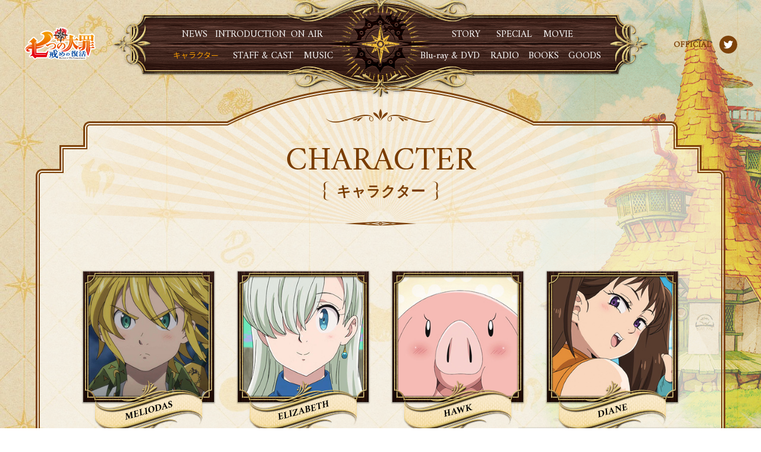

--- FILE ---
content_type: text/html
request_url: https://2nd.7-taizai.net/character/
body_size: 31143
content:
<!DOCTYPE html>
<html lang="ja">
	<head>
<!-- Google tag (gtag.js) -->
<script async src="https://www.googletagmanager.com/gtag/js?id=G-N3KS8CRBY8"></script>
<script>
  window.dataLayer = window.dataLayer || [];
  function gtag(){dataLayer.push(arguments);}
  gtag('js', new Date());

  gtag('config', 'G-N3KS8CRBY8');
</script>
<meta charset="utf-8">
		<title>CHARACTER | TVアニメ「七つの大罪　戒めの復活」公式サイト</title>
		<meta name="viewport" content="width=device-width,initial-scale=1,minimum-scale=1,maximum-scale=1,user-scalable=no">
		<meta name="keywords" content="七つの大罪,週刊少年マガジン,鈴木 央,講談社,アニプレックス,MBS,TBS">
		<meta name="description" content="TVアニメ「七つの大罪　戒めの復活」Blu-ray&DVDシリーズ発売中！">
		<meta name="author" content="Aniplex Inc." />
		<meta property="og:locale" content="ja_JP" />
		<meta property="og:title" content="CHARACTER | TVアニメ「七つの大罪　戒めの復活」公式サイト">
		<meta property="og:type" content="website">
		<meta property="og:url" content="https://2nd.7-taizai.net/">
		<meta property="og:image" content="https://2nd.7-taizai.net//img/common/ogp2.png">
		<meta property="og:site_name" content="TVアニメ「七つの大罪　戒めの復活」">
		<meta property="og:description" content="TVアニメ「七つの大罪　戒めの復活」Blu-ray&DVDシリーズ発売中！">
		<meta name="twitter:card" content="summary_large_image" />
		<meta name="twitter:url" content="https://2nd.7-taizai.net/" />
		<meta name="twitter:title" content="CHARACTER | TVアニメ「七つの大罪　戒めの復活」公式サイト" />
		<meta name="twitter:description" content="TVアニメ「七つの大罪　戒めの復活」Blu-ray&DVDシリーズ発売中！" />
		<meta name="twitter:site" content="@7_taizai" />
		<meta name="twitter:image:src" content="https://2nd.7-taizai.net/img/common/ogp2.png" />
		<link rel="icon" href="/favicon.ico">		<script src="../js/common/lib/modernizr.min.js"></script>
		<script src="../js/common/redirect.js"></script>
		<link rel="stylesheet" href="../js/common/lib/colorbox/colorbox.css">
		<link rel="stylesheet" href="../css/style.css">
		<link rel="stylesheet" href="https://fonts.googleapis.com/css?family=Amiri">
		<link rel="stylesheet" href="https://fonts.googleapis.com/css?family=Roboto">
		<link rel="stylesheet" href="https://fonts.googleapis.com/earlyaccess/notosansjp.css">
	</head>
	<body id="character" class="page">

<div id="header" role="navigation">
            <header>
                <div id="gnav">
                <nav>
                    <ul class="left">
                        <li class="news"><a href="/news/"><span>NEWS</span>新着情報</a></li>
                        <li class="introduction"><a href="/introduction/"><span>INTRODUCTION</span>イントロダクション</a></li>
                        <li class="onair"><a href="/onair/"><span>ON AIR</span>放送情報</a></li><br>
                        <li class="character"><a href="/character/"><span>CHARACTER</span>キャラクター</a></li>
                        <li class="staffcast"><a href="/staffcast/"><span>STAFF &amp; CAST</span>スタッフ・キャスト</a></li>
                        <li class="music"><a href="/music/"><span>MUSIC</span>音楽</a></li>
                    </ul>
                    <ul class="right">
                        <li class="story"><a href="/story/"><span>STORY</span>ストーリー</a></li>
                        <li class="special"><a href="/special/"><span>SPECIAL</span>スペシャル</a></li>
                        <li class="movie"><a href="/movie/"><span>MOVIE</span>ムービー</a></li>
                        <li class="bluray"><a href="/bluray/"><span>Blu-ray &amp; DVD</span>ブルーレイ・DVD</a></li>
                        <li class="radio"><a href="https://hibiki-radio.jp/description/7-taizai/detail" target="_blank" rel="noopener noreferrer"><span>RADIO</span>ラジオ</a></li>
                        <li class="books"><a href="/books/"><span>BOOKS</span>書籍</a></li>
                        <li class="goods"><a href="https://1st.7-taizai.net/goods/" target="_blank" rel="noopener noreferrer"><span>GOODS</span>グッズ</a></li>
                    </ul>
                </nav>
                </div>

                                <h1 id="logo"><cite><a href="/">七つの大罪　戒めの復活</a></cite></h1>
                
                <a href="https://twitter.com/7_taizai" target="_blank" class="btn_tw" rel="noopener noreferrer"><span>OFFICIAL</span><span><img src="/img/common/btn_share_tw.png" alt="Twitter"></span></a>
            </header>
            </div>
		<div id="loader">
			<div class="loaderInner">
				<img src="../img/common/loader.png" alt="">
			</div>
		</div>
		
		<div id="stage">

			<div id="bg_set">
				<div class="bg_pat"></div>
				<div class="bg_visual"></div>
			</div>


			<!-- main -->
			<div id="main" role="main">
			<section>

				<h2 class="ttl_page" data-jp="キャラクター"><span>CHARACTER</span></h2>

				<div id="main_inner">

					<ul class="list_chara">
						<li>
							<a href="" class="chara1">
								<p class="thum"><img src="../img/character/chara1_thum.jpg" alt="MELIODAS"></p>
								<p class="name"><img src="../img/character/chara1_name.png" alt="MELIODAS"></p>
							</a>
						</li>
						<li>
							<a href="" class="chara2">
								<p class="thum"><img src="../img/character/chara2_thum.jpg" alt="ELIZABETH"></p>
								<p class="name"><img src="../img/character/chara2_name.png" alt="ELIZABETH"></p>
							</a>
						</li>
						<li>
							<a href="" class="chara3">
								<p class="thum"><img src="../img/character/chara3_thum.jpg" alt="HAWK"></p>
								<p class="name"><img src="../img/character/chara3_name.png" alt="HAWK"></p>
							</a>
						</li>
						<li>
							<a href="" class="chara4">
								<p class="thum"><img src="../img/character/chara4_thum.jpg" alt="DIANE"></p>
								<p class="name"><img src="../img/character/chara4_name.png" alt="DIANE"></p>
							</a>
						</li>
						<li>
							<a href="" class="chara5">
								<p class="thum"><img src="../img/character/chara5_thum.jpg" alt="BAN"></p>
								<p class="name"><img src="../img/character/chara5_name.png" alt="BAN"></p>
							</a>
						</li>
						<li>
							<a href="" class="chara6">
								<p class="thum"><img src="../img/character/chara6_thum.jpg" alt="KING"></p>
								<p class="name"><img src="../img/character/chara6_name.png" alt="KING"></p>
							</a>
						</li>
						<li>
							<a href="" class="chara7">
								<p class="thum"><img src="../img/character/chara7_thum.jpg" alt="GOWTHER"></p>
								<p class="name"><img src="../img/character/chara7_name.png" alt="GOWTHER"></p>
							</a>
						</li>
						<li>
							<a href="" class="chara8">
								<p class="thum"><img src="../img/character/chara8_thum.jpg" alt="MERLIN"></p>
								<p class="name"><img src="../img/character/chara8_name.png" alt="MERLIN"></p>
							</a>
						</li>
						<li>
							<a href="" class="chara12">
								<p class="thum"><img src="../img/character/chara12_thum.jpg" alt="ESCANOR"></p>
								<p class="name"><img src="../img/character/chara12_name.png" alt="ESCANOR"></p>
							</a>
						</li>
						<li>
							<a href="" class="chara9">
								<p class="thum"><img src="../img/character/chara9_thum.jpg" alt="GILTHUNDER"></p>
								<p class="name"><img src="../img/character/chara9_name.png" alt="GILTHUNDER"></p>
							</a>
						</li>
						<li>
							<a href="" class="chara10">
								<p class="thum"><img src="../img/character/chara10_thum.jpg" alt="HOWZER"></p>
								<p class="name"><img src="../img/character/chara10_name.png" alt="HOWZER"></p>
							</a>
						</li>
						<li>
							<a href="" class="chara11">
								<p class="thum"><img src="../img/character/chara11_thum.jpg" alt="GRIAMORE"></p>
								<p class="name"><img src="../img/character/chara11_name.png" alt="GRIAMORE"></p>
							</a>
						</li>
						<li>
							<a href="" class="chara23">
								<p class="thum"><img src="../img/character/chara23_thum.jpg" alt="HENDRICKSON"></p>
								<p class="name"><img src="../img/character/chara23_name.png" alt="HENDRICKSON"></p>
							</a>
						</li>
						<li>
							<a href="" class="chara24">
								<p class="thum"><img src="../img/character/chara24_thum.jpg" alt="DREYFUS"></p>
								<p class="name"><img src="../img/character/chara24_name.png" alt="DREYFUS"></p>
							</a>
						</li>
						<li>
							<a href="" class="chara25">
								<p class="thum"><img src="../img/character/chara25_thum.jpg" alt="MATRONA"></p>
								<p class="name"><img src="../img/character/chara25_name.png" alt="MATRONA"></p>
							</a>
						</li>
					</ul>
					<ul class="list_chara">
						<li>
							<a href="" class="chara14">
								<p class="thum"><img src="../img/character/chara14_thum.jpg" alt="ZELDRIS"></p>
								<p class="name"><img src="../img/character/chara14_name.png" alt="ZELDRIS"></p>
							</a>
						</li>
						<li>
							<a href="" class="chara15">
								<p class="thum"><img src="../img/character/chara15_thum.jpg" alt="ESTAROSSA"></p>
								<p class="name"><img src="../img/character/chara15_name.png" alt="ESTAROSSA"></p>
							</a>
						</li>
						<li>
							<a href="" class="chara16">
								<p class="thum"><img src="../img/character/chara16_thum.jpg" alt="GALAND"></p>
								<p class="name"><img src="../img/character/chara16_name.png" alt="GALAND"></p>
							</a>
						</li>
						<li>
							<a href="" class="chara17">
								<p class="thum"><img src="../img/character/chara17_thum.jpg" alt="MELASCULA"></p>
								<p class="name"><img src="../img/character/chara17_name.png" alt="MELASCULA"></p>
							</a>
						</li>
						<li>
							<a href="" class="chara18">
								<p class="thum"><img src="../img/character/chara18_thum.jpg" alt="DROLE"></p>
								<p class="name"><img src="../img/character/chara18_name.png" alt="DROLE"></p>
							</a>
						</li>
						<li>
							<a href="" class="chara19">
								<p class="thum"><img src="../img/character/chara19_thum.jpg" alt="GLOXINIA"></p>
								<p class="name"><img src="../img/character/chara19_name.png" alt="GLOXINIA"></p>
							</a>
						</li>
						<li>
							<a href="" class="chara20">
								<p class="thum"><img src="../img/character/chara20_thum.jpg" alt="MONSPEET"></p>
								<p class="name"><img src="../img/character/chara20_name.png" alt="MONSPEET"></p>
							</a>
						</li>
						<li>
							<a href="" class="chara21">
								<p class="thum"><img src="../img/character/chara21_thum.jpg" alt="DERIERI"></p>
								<p class="name"><img src="../img/character/chara21_name.png" alt="DERIERI"></p>
							</a>
						</li>
						<li>
							<a href="" class="chara22">
								<p class="thum"><img src="../img/character/chara22_thum.jpg" alt="GRAYROAD"></p>
								<p class="name"><img src="../img/character/chara22_name.png" alt="GRAYROAD"></p>
							</a>
						</li>
						<li>
							<a href="" class="chara13">
								<p class="thum"><img src="../img/character/chara13_thum.jpg" alt="FRAUDRIN"></p>
								<p class="name"><img src="../img/character/chara13_name.png" alt="FRAUDRIN"></p>
							</a>
						</li>
					</ul>

				</div><!--/#main_inner-->

			</section>
			</div><!--/#main-->


			<!-- footer -->
<p class="m_center m_mb30 m_font_mincho"><a href="#stage" id="btn_ptop" class="smooth">PAGE TOP</a></p>

            <div id="footer" role="contentinfo">
            <footer>
                <div class="share">
                <aside>
                    <h2>SHARE</h2>
                    <ul>
                        <li><a href="http://twitter.com/share?url=https://2nd.7-taizai.net/&text=TVアニメ「七つの大罪　戒めの復活」公式サイト" target="_blank" rel="noopener noreferrer"><img src="/img/common/btn_share_tw.png" alt="Twitter"></a></li>
                        <li><a href="http://www.facebook.com/sharer.php?u=https://2nd.7-taizai.net/" target="_blank" rel="noopener noreferrer"><img src="/img/common/btn_share_fb.png" alt="facebook"></a></li>
                    </ul>
                </aside>
                </div>

                <div class="bnr">
                <section>
                    <ul>
                        <li><a href="https://1st.7-taizai.net/" target="_blank" rel="noopener noreferrer"><img src="/img/bnr/bnr_first.jpg" alt="TVアニメ「七つの大罪」"></a></li>
                        <li><a href="https://tvsp.7-taizai.net//" target="_blank" rel="noopener noreferrer"><img src="/img/bnr/bnr_seisen.jpg" alt="TVアニメ「七つの大罪　聖戦の予兆」"></a></li>
                        <li><a href="http://www.7-taizai-movie.net/" target="_blank" rel="noopener noreferrer"><img src="/img/bnr/bnr_tenku.jpg" alt="「劇場版　七つの大罪　天空の囚われ人」"></a></li>
                        <li><a href="http://www.7-taizai-stage.jp/" target="_blank" rel="noopener noreferrer"><img src="/img/bnr/bnr_stage.jpg" alt="舞台『七つの大罪 The Stage』"></a></li>
                        </ul>
                </section>
                </div>

                <p class="attention m_mb40">このホームページに掲載されている一切の文書・図版・写真等を、手段や形態を問わず複製、転載することを禁じます。</p>

                <div class="inner">
                    <p class="copyright"><small>&copy; 鈴木央・講談社／「七つの大罪 戒めの復活」製作委員会・MBS</small></p>
                    <ul id="fnav">
                        <li><a href="http://www.aniplex.co.jp/support/user.html" target="_blank" rel="noopener noreferrer">CONTACT</a></li>
                        <li><a href="http://www.aniplex.co.jp/help/site.html" target="_blank" rel="noopener noreferrer">COPYRIGHT</a></li>
                        <li><a href="http://www.aniplex.co.jp/help/privacy.html" target="_blank" rel="noopener noreferrer">PRIVACY POLICY</a></li>
                        <li><a href="http://www.aniplex.co.jp/" target="_blank" rel="noopener noreferrer">ANIPLEX</a></li>
                    </ul>
                </div>
            </footer>
            </div><!--/#footer-->
		</div><!--/#stage-->


		<!--detail-->
        <div id="modal">
			<div class="box_chara chara1">
			<section>
				<div class="box_txt">
					<dl>
						<dt><span class="en">MELIODAS</span>メリオダス</dt>
						<dd class="cv"><span>CV</span> : 梶 裕貴</dd>
						<dd class="txt">
							移動する酒場＜豚の帽子＞亭を営みつつ旅をしている。<br>
							見た目は少年だが、その実は＜七つの大罪＞のメンバーである。<br>
							背負っている罪は〈憤怒の罪（ドラゴン・シン）〉。<br>
							ちょっぴりエッチだけど頼れるリーダー。
						</dd>
					</dl>
				</div>
				<div class="img_stand"><img src="../img/character/chara1_stand.png" alt="MELIODAS"></div>
				<a href="javascript:void(0);" class="btn_change"><img src="../img/character/btn_change.png" alt="VISUAL CHANGE"><p>VISUAL<br>CHANGE</p></a>
			</section>
			</div>

			<div class="box_chara chara2">
			<section>
				<div class="box_txt">
					<dl>
						<dt><span class="en">ELIZABETH</span>エリザベス</dt>
						<dd class="cv"><span>CV</span> : 雨宮 天</dd>
						<dd class="txt">
							リオネス王国の第三王女。各地に散ったメリオダスたち＜七つの大罪＞を探し出し、王国を危機から救った。<br>
							泣き虫だけど強い信念と慈愛に満ちた心を持つ、キュートなお姫様。
						</dd>
					</dl>
				</div>
				<div class="img_stand"><img src="../img/character/chara2_stand.png" alt="ELIZABETH"></div>
				<a href="javascript:void(0);" class="btn_change"><img src="../img/character/btn_change.png" alt="VISUAL CHANGE"><p>VISUAL<br>CHANGE</p></a>
			</section>
			</div>

			<div class="box_chara chara3">
			<section>
				<div class="box_txt">
					<dl>
						<dt><span class="en">HAWK</span>ホーク</dt>
						<dd class="cv"><span>CV</span> : 久野美咲</dd>
						<dd class="txt">
							人間の言葉を話すことができる豚で、この世界でも少しレアな存在。<br>
							ヘンドリクセン、ドレファスとの戦いの中で自らを犠牲にして仲間を救ったが、その後遺症（？）で今はちっちゃい姿になっている。自分を最強の戦士だと思っており、上から目線なところがあるが憎めないやつ。
						</dd>
					</dl>
				</div>
				<div class="img_stand"><img src="../img/character/chara3_stand.png" alt="HAWK"></div>
				<a href="javascript:void(0);" class="btn_change"><img src="../img/character/btn_change.png" alt="VISUAL CHANGE"><p>VISUAL<br>CHANGE</p></a>
			</section>
			</div>

			<div class="box_chara chara4">
			<section>
				<div class="box_txt">
					<dl>
						<dt><span class="en">DIANE</span>ディアンヌ</dt>
						<dd class="cv"><span>CV</span> : 悠木 碧</dd>
						<dd class="txt">
							＜七つの大罪＞のメンバーで、背負っている罪は＜嫉妬の罪（サーペント・シン）＞。<br>
							巨人族の女の子で、身体も力も普通の人間の何倍もあるけれど、中身はとってもピュア。
						</dd>
					</dl>
				</div>
				<div class="img_stand"><img src="../img/character/chara4_stand.png" alt="DIANE"></div>
				<a href="javascript:void(0);" class="btn_change"><img src="../img/character/btn_change.png" alt="VISUAL CHANGE"><p>VISUAL<br>CHANGE</p></a>
			</section>
			</div>

			<div class="box_chara chara5">
			<section>
				<div class="box_txt">
					<dl>
						<dt><span class="en">BAN</span>バン</dt>
						<dd class="cv"><span>CV</span> : 鈴木達央</dd>
						<dd class="txt">
							＜七つの大罪＞のメンバーで、背負っている罪は＜強欲の罪（フォックス・シン）＞。<br>
							別名、＜不死身のバン（アンデッド・バン）＞。自分の興味がある物に対しては平気で盗み、興味がない物にはとことん無関心。お酒が大好物だが、とても弱い。
						</dd>
					</dl>
				</div>
				<div class="img_stand"><img src="../img/character/chara5_stand.png" alt="BAN"></div>
				<a href="javascript:void(0);" class="btn_change"><img src="../img/character/btn_change.png" alt="VISUAL CHANGE"><p>VISUAL<br>CHANGE</p></a>
			</section>
			</div>

			<div class="box_chara chara6">
			<section>
				<div class="box_txt">
					<dl>
						<dt><span class="en">KING</span>キング</dt>
						<dd class="cv"><span>CV</span> : 福山 潤</dd>
						<dd class="txt">
							＜七つの大罪＞のメンバーで、背負っている罪は＜怠惰の罪（グリズリー・シン）＞。<br>
							ディアンヌの事が大好きだが、本人はそれを悟られまいと必死。メリオダスやバンに比べると、かなりの常識人。だと自分では思っている。
						</dd>
					</dl>
				</div>
				<div class="img_stand"><img src="../img/character/chara6_stand.png" alt="KING"></div>
				<a href="javascript:void(0);" class="btn_change"><img src="../img/character/btn_change.png" alt="VISUAL CHANGE"><p>VISUAL<br>CHANGE</p></a>
			</section>
			</div>

			<div class="box_chara chara7">
			<section>
				<div class="box_txt">
					<dl>
						<dt><span class="en">GOWTHER</span>ゴウセル</dt>
						<dd class="cv"><span>CV</span> : 髙木裕平</dd>
						<dd class="txt">
							＜七つの大罪＞のメンバーの一人で、背負っている罪は＜色欲の罪（ゴート・シン）＞。 <br>
							中性的な容姿を持ち、無機質的な立ち振る舞いをする。その魔力「侵食（インベイジョン）により人の心は読めるが、人の感情の機微には鈍感で「空気を読まない」発言をしてしまう。
						</dd>
					</dl>
				</div>
				<div class="img_stand"><img src="../img/character/chara7_stand.png" alt="GOWTHER"></div>
				<a href="javascript:void(0);" class="btn_change"><img src="../img/character/btn_change.png" alt="VISUAL CHANGE"><p>VISUAL<br>CHANGE</p></a>
			</section>
			</div>

			<div class="box_chara chara8">
			<section>
				<div class="box_txt">
					<dl>
						<dt><span class="en">MERLIN</span>マーリン</dt>
						<dd class="cv"><span>CV</span> : 坂本真綾</dd>
						<dd class="txt">
							＜七つの大罪＞のメンバーの一人で、背負っている罪は＜暴食の罪（ボア・シン）＞。 <br>
							メリオダスたちと合流するまでは、キャメロット王国のアーサー王のそばにいた。<br>
							この世界一の魔術士であり、さまざまな術や秘薬を使いこなす。いつも不敵な笑みを浮かべた、綺麗なお姉さん。
						</dd>
					</dl>
				</div>
			</section>
			</div>

			<div class="box_chara chara12">
			<section>
				<div class="box_txt">
					<dl>
						<dt><span class="en">ESCANOR</span>エスカノール</dt>
						<dd class="cv"><span>CV</span> : 杉田智和</dd>
						<dd class="txt">
							〈七つの大罪〉のメンバーで、背負っている罪は〈傲慢の罪（ライオン・シン）〉。<br>
							手配書では威厳のある老人の姿で描かれているが、実際は大人しくひ弱。<br>
							日の出と共に力が増していき、正午になるとその力はピークに達し、外見もマッチョな姿に。<br>
							マーリンに強い想いを寄せている。
						</dd>
					</dl>
				</div>
				<div class="img_stand"><img src="../img/character/chara12_stand.png" alt="ESCANOR"></div>
				<a href="javascript:void(0);" class="btn_change"><img src="../img/character/btn_change.png" alt="VISUAL CHANGE"><p>VISUAL<br>CHANGE</p></a>
			</section>
			</div>

			<div class="box_chara chara9">
			<section>
				<div class="box_txt">
					<dl>
						<dt><span class="en">GILTHUNDER</span>ギルサンダー</dt>
						<dd class="cv"><span>CV</span> : 宮野真守</dd>
						<dd class="txt">
							リオネス王国聖騎士のひとり。聖騎士たちの中でもトップクラスの実力を誇り、＜七つの大罪＞と互角に渡り合えるほどである。<br>
							エリザベスの姉、マーガレット王女を護るため二大聖騎士長側についていたが、メリオダスによりその呪縛を解かれ救われた。
						</dd>
					</dl>
				</div>
			</section>
			</div>

			<div class="box_chara chara10">
			<section>
				<div class="box_txt">
					<dl>
						<dt><span class="en">HOWZER</span>ハウザー</dt>
						<dd class="cv"><span>CV</span> : 木村良平</dd>
						<dd class="txt">
							リオネス王国聖騎士のひとり。　幼馴染であるギルサンダーとは対照的な熱血型で情にも厚い。
							『バイゼル喧嘩祭り』での一件からは、なんだかディアンヌのことが気になっているようである。
						</dd>
					</dl>
				</div>
			</section>
			</div>

			<div class="box_chara chara11">
			<section>
				<div class="box_txt">
					<dl>
						<dt><span class="en">GRIAMORE</span>グリアモール</dt>
						<dd class="cv"><span>CV</span> : 櫻井孝宏</dd>
						<dd class="txt">
							リオネス王国聖騎士のひとり。ギルサンダー、ハウザーとは同い年の幼馴染。<br>
							鍛え上げたたくましい体躯の持ち主だが、性格は生真面目でおとなしい。<br>
							王国第二王女ベロニカの護衛を務めており、彼女に忠誠を尽くしている。
						</dd>
					</dl>
				</div>
			</section>
			</div>

			<div class="box_chara chara23">
			<section>
				<div class="box_txt">
					<dl>
						<dt><span class="en">HENDRICKSON</span>ヘンドリクセン</dt>
						<dd class="cv"><span>CV</span> : 内田夕夜</dd>
						<dd class="txt">
							元リオネス王国聖騎士長。ドレファスと共に二大聖騎士長の一人だった。
						</dd>
					</dl>
				</div>
			</section>
			</div>

			<div class="box_chara chara24">
			<section>
				<div class="box_txt">
					<dl>
						<dt><span class="en">DREYFUS</span>ドレファス</dt>
						<dd class="cv"><span>CV</span> : 小西克幸</dd>
						<dd class="txt">
							元リオネス王国聖騎士長。ヘンドリクセンと共に二大聖騎士長の一人。
						</dd>
					</dl>
				</div>
			</section>
			</div>

			<div class="box_chara chara25">
			<section>
				<div class="box_txt">
					<dl>
						<dt><span class="en">MATRONA</span>マトローナ</dt>
						<dd class="cv"><span>CV</span> : 佐藤利奈</dd>
						<dd class="txt">
							巨人族の里、メガドーザで戦士長を務める女性。
						</dd>
					</dl>
				</div>
			</section>
			</div>

			<div class="box_chara chara14">
			<section>
				<div class="box_txt">
					<dl>
						<dt><span class="en">ZELDRIS</span>ゼルドリス</dt>
						<dd class="cv"><span>CV</span> : 梶 裕貴</dd>
						<dd class="txt">
							「敬神」の戒禁を持つ<十戒>の一人。
						</dd>
					</dl>
				</div>
				<div class="img_stand"><img src="../img/character/chara14_stand.png" alt="ZELDRIS"></div>
				<a href="javascript:void(0);" class="btn_change"><img src="../img/character/btn_change.png" alt="VISUAL CHANGE"><p>VISUAL<br>CHANGE</p></a>
			</section>
			</div>

			<div class="box_chara chara15">
			<section>
				<div class="box_txt">
					<dl>
						<dt><span class="en">ESTAROSSA</span>エスタロッサ</dt>
						<dd class="cv"><span>CV</span> : 東地宏樹</dd>
						<dd class="txt">
							「慈愛」の戒禁を持つ<十戒>の一人。
						</dd>
					</dl>
				</div>
				<div class="img_stand"><img src="../img/character/chara15_stand.png" alt="ESTAROSSA"></div>
				<a href="javascript:void(0);" class="btn_change"><img src="../img/character/btn_change.png" alt="VISUAL CHANGE"><p>VISUAL<br>CHANGE</p></a>
			</section>
			</div>

			<div class="box_chara chara16">
			<section>
				<div class="box_txt">
					<dl>
						<dt><span class="en">GALAND</span>ガラン</dt>
						<dd class="cv"><span>CV</span> : 岩崎ひろし</dd>
						<dd class="txt">
							「真実」の戒禁を持つ<十戒>の一人。
						</dd>
					</dl>
				</div>
				<div class="img_stand"><img src="../img/character/chara16_stand.png" alt="GALAND"></div>
				<a href="javascript:void(0);" class="btn_change"><img src="../img/character/btn_change.png" alt="VISUAL CHANGE"><p>VISUAL<br>CHANGE</p></a>
			</section>
			</div>

			<div class="box_chara chara17">
			<section>
				<div class="box_txt">
					<dl>
						<dt><span class="en">MELASCULA</span>メラスキュラ</dt>
						<dd class="cv"><span>CV</span> : M・A・O</dd>
						<dd class="txt">
							「信仰」の戒禁を持つ<十戒>の一人。
						</dd>
					</dl>
				</div>
				<div class="img_stand"><img src="../img/character/chara17_stand.png" alt="MELASCULA"></div>
				<a href="javascript:void(0);" class="btn_change"><img src="../img/character/btn_change.png" alt="VISUAL CHANGE"><p>VISUAL<br>CHANGE</p></a>
			</section>
			</div>

			<div class="box_chara chara18">
			<section>
				<div class="box_txt">
					<dl>
						<dt><span class="en">DROLE</span>ドロール</dt>
						<dd class="cv"><span>CV</span> : 小野大輔</dd>
						<dd class="txt">
							「忍耐」の戒禁を持つ<十戒>の一人。
						</dd>
					</dl>
				</div>
				<div class="img_stand"><img src="../img/character/chara18_stand.png" alt="DROLE"></div>
				<a href="javascript:void(0);" class="btn_change"><img src="../img/character/btn_change.png" alt="VISUAL CHANGE"><p>VISUAL<br>CHANGE</p></a>
			</section>
			</div>

			<div class="box_chara chara19">
			<section>
				<div class="box_txt">
					<dl>
						<dt><span class="en">GLOXINIA</span>グロキシニア</dt>
						<dd class="cv"><span>CV</span> : 小林裕介</dd>
						<dd class="txt">
							「安息」の戒禁を持つ<十戒>の一人。
						</dd>
					</dl>
				</div>
				<div class="img_stand"><img src="../img/character/chara19_stand.png" alt="GLOXINIA"></div>
				<a href="javascript:void(0);" class="btn_change"><img src="../img/character/btn_change.png" alt="VISUAL CHANGE"><p>VISUAL<br>CHANGE</p></a>
			</section>
			</div>

			<div class="box_chara chara20">
			<section>
				<div class="box_txt">
					<dl>
						<dt><span class="en">MONSPEET</span>モンスピート</dt>
						<dd class="cv"><span>CV</span> : 津田健次郎</dd>
						<dd class="txt">
							「沈黙」の戒禁を持つ<十戒>の一人。
						</dd>
					</dl>
				</div>
				<div class="img_stand"><img src="../img/character/chara20_stand.png" alt="MONSPEET"></div>
				<a href="javascript:void(0);" class="btn_change"><img src="../img/character/btn_change.png" alt="VISUAL CHANGE"><p>VISUAL<br>CHANGE</p></a>
			</section>
			</div>

			<div class="box_chara chara21">
			<section>
				<div class="box_txt">
					<dl>
						<dt><span class="en">DERIERI</span>デリエリ</dt>
						<dd class="cv"><span>CV</span> : 高垣彩陽</dd>
						<dd class="txt">
							「純潔」の戒禁を持つ<十戒>の一人。
						</dd>
					</dl>
				</div>
				<div class="img_stand"><img src="../img/character/chara21_stand.png" alt="DERIERI"></div>
				<a href="javascript:void(0);" class="btn_change"><img src="../img/character/btn_change.png" alt="VISUAL CHANGE"><p>VISUAL<br>CHANGE</p></a>
			</section>
			</div>

			<div class="box_chara chara22">
			<section>
				<div class="box_txt">
					<dl>
						<dt><span class="en">GRAYROAD</span>グレイロード</dt>
						<dd class="cv"><span>CV</span> : 遊佐浩二</dd>
						<dd class="txt">
							「不殺」の戒禁を持つ<十戒>の一人。
						</dd>
					</dl>
				</div>
				<div class="img_stand"><img src="../img/character/chara22_stand.png" alt="GRAYROAD"></div>
				<a href="javascript:void(0);" class="btn_change"><img src="../img/character/btn_change.png" alt="VISUAL CHANGE"><p>VISUAL<br>CHANGE</p></a>
			</section>
			</div>

			<div class="box_chara chara13">
			<section>
				<div class="box_txt">
					<dl>
						<dt><span class="en">FRAUDRIN</span>フラウドリン</dt>
						<dd class="cv"><span>CV</span> : 小西克幸</dd>
						<dd class="txt">
							「無欲」の戒禁を持つ<十戒>の一人。
						</dd>
					</dl>
				</div>
			</section>
			</div>

			<a href="javascript:void(0);" class="btn_close"><img src="../img/character/btn_close.png" alt="CLOSE"></a>
			<div id="pager">
				<a href="javascript:void(0);" class="btn_prev"><img src="../img/character/btn_prev.png" alt="PREV"><p class="name"></p></a>
				<a href="javascript:void(0);" class="btn_next"><img src="../img/character/btn_next.png" alt="NEXT"><p class="name"></p></a>
			</div>
        </div><!--/#modal-->

<script src="../js/common/lib/package.min.js"></script>
<script src="../js/common/common.min.js"></script>
<script src="../js/character/page.min.js"></script>
<script>

</script>	</body>
</html>

--- FILE ---
content_type: text/css
request_url: https://2nd.7-taizai.net/css/style.css
body_size: 65743
content:
@charset "UTF-8";
/* tag reset
##################################### */
/*! 
	html5doctor.com Reset Stylesheet
	v1.6.1
	Last Updated: 2010-09-17
	Author: Richard Clark - http://richclarkdesign.com 
	Twitter: @rich_clark
	*/
html, body, div, span, object, iframe,
h1, h2, h3, h4, h5, h6, p, blockquote, pre,
abbr, address, cite, code,
del, dfn, em, img, ins, kbd, q, samp,
small, strong, sub, sup, var,
b, i,
dl, dt, dd, ol, ul, li,
fieldset, .rec, label, legend,
table, caption, tbody, tfoot, thead, tr, th, td,
article, aside, canvas, details, figcaption, figure,
footer, header, hgroup, menu, nav, section, summary,
time, mark, audio, video {
  margin: 0;
  padding: 0;
  border: 0;
  outline: 0;
  font-size: 100%;
  vertical-align: baseline;
  background: transparent;
}

body {
  line-height: 1;
}

article, aside, details, figcaption, figure,
footer, header, hgroup, menu, nav, section {
  display: block;
}

nav ul {
  list-style: none;
}

blockquote, q {
  quotes: none;
}

blockquote:before, blockquote:after,
q:before, q:after {
  content: '';
  content: none;
}

a {
  margin: 0;
  padding: 0;
  font-size: 100%;
  vertical-align: baseline;
  background: transparent;
}

/* change colours to suit your needs */
ins {
  background-color: #ff9;
  color: #000;
  text-decoration: none;
}

/* change colours to suit your needs */
mark {
  background-color: #ff9;
  color: #000;
  font-style: italic;
  font-weight: bold;
}

del {
  text-decoration: line-through;
}

abbr[title], dfn[title] {
  border-bottom: 1px dotted;
  cursor: help;
}

table {
  border-collapse: collapse;
  border-spacing: 0;
}

/* change border colour to suit your needs */
hr {
  display: block;
  height: 1px;
  border: 0;
  border-top: 1px solid #cccccc;
  margin: 1em 0;
  padding: 0;
}

input, select {
  vertical-align: middle;
}

/* font setting
##################################### */
html {
  font-size: 62.5%;
}

/* base
##################################### */
body {
  background: #fff;
  font-family: 'Roboto', 'Noto Sans JP', 'メイリオ', 'Meiryo', sans-serif;
  color: #000;
  text-align: left;
  -webkit-text-size-adjust: 100%;
      -ms-text-size-adjust: 100%;
          text-size-adjust: 100%;
  font-size: 14px;
  font-size: 1.4rem;
  line-height: 1.7;
  font-weight: normal;
}

table {
  font-size: inherit;
  /* for modern browser */
  width: 100%;
  border-collapse: collapse;
  border: 0;
}

pre, code, kbd, samp, tt {
  font-family: inherit;
  *font-size: 108%;
  /* for IE whole */
  line-height: 100%;
}

img {
  vertical-align: bottom;
}

strong {
  font-weight: bold;
}

object {
  margin: 0;
  padding: 0;
}

a {
  color: #fff;
  text-decoration: none;
  outline: none;
}

ol, li {
  list-style-type: none;
}

::-moz-selection {
  background: rgba(236, 103, 0, 0.4);
}

::selection {
  background: rgba(236, 103, 0, 0.4);
}

/* module
##################################### */
.m_disnon {
  display: none;
}

.m_box_pd10 {
  padding: 10px;
}

.m_box_pd20 {
  padding: 20px;
}

.m_box_pd30 {
  padding: 30px;
}

.m_box_pd40 {
  padding: 40px;
}

.m_box_pd50 {
  padding: 50px;
}

.m_center {
  text-align: center;
}

.m_left {
  text-align: left;
}

.m_right {
  text-align: right;
}

.m_va_top {
  vertical-align: top;
}

.m_va_middle {
  vertical-align: middle;
}

.m_font_mincho, #header .btn_tw, #gnav li a span, .ttl_page, .ttl_sub, #footer .share, .btn01, .btn02, .box_topic .heading, #index_movie, #index_news h2, #widget h2, #index_news li .date, #news #main_inner .share h4, #bluray #main_inner .share h4, #special #main_inner .share h4, #news .list_news a .date, #special .list_special a .date, #news #pager li a, #bluray #pager li a, #special #pager li a, #music #pager li a, #news #pager .btn_back, #bluray #pager .btn_back, #special #pager .btn_back, #music #pager .btn_back, #introduction .box_intro, #character #modal .box_chara .box_txt dl dt, #character #modal .box_chara .box_txt dl dd.cv, #music .list_music, #staffcast .list_wrapper, .list_books li .ttl, #special.nenga .box_topic .detail, .list_onair, #special.keyword h4, .list_keyword, .list_story, .box_story .ep, .box_story .ttl, .box_story .staff li, #bluray .list_bluray {
  font-family: 'Amiri', "游明朝", YuMincho, "Hiragino Mincho ProN", "Hiragino Mincho Pro", "HG明朝E", "ＭＳ Ｐ明朝", "MS PMincho", "MS 明朝", serif;
}

.m_font_b {
  font-weight: bold !important;
}

.m_fontS, #footer .attention, #footer .copyright, #footer #fnav {
  font-size: 10px;
  font-size: 1rem;
  line-height: 1.7;
  font-weight: normal;
}

.m_fontSM {
  font-size: 12px;
  font-size: 1.2rem;
  line-height: 1.7;
  font-weight: normal;
}

.m_fontM, #gnav li a span, .box_topic .ttl, #news #main_inner .share h4, #bluray #main_inner .share h4, #special #main_inner .share h4, .list_staffcast .part, .list_books li .ttl, #special.keyword dl dt, .box_story .staff li span {
  font-size: 16px;
  font-size: 1.6rem;
  line-height: 1.7;
  font-weight: normal;
}

.m_fontLM, .box_topic .date span, #news #pager li a, #bluray #pager li a, #special #pager li a, #music #pager li a, #news #pager .btn_back, #bluray #pager .btn_back, #special #pager .btn_back, #music #pager .btn_back, #character #modal .box_chara .box_txt dl dd.cv, #music .list_music a .ttl, .list_keyword, .list_story, #bluray .list_bluray a .ttl {
  font-size: 18px;
  font-size: 1.8rem;
  line-height: 1.7;
  font-weight: normal;
}

.m_fontL, .list_staffcast .name, .list_onair .ch, .list_onair .day, .box_story .staff li {
  font-size: 20px;
  font-size: 2rem;
  line-height: 1.7;
  font-weight: normal;
}

.m_fontLL {
  font-size: 22px;
  font-size: 2.2rem;
  line-height: 1.7;
  font-weight: normal;
}

.m_word_break, .box_topic .detail a {
  word-break: break-all;
}

.m_mb0 {
  margin-bottom: 0 !important;
}

.m_mb10 {
  margin-bottom: 10px;
}

.m_mb20 {
  margin-bottom: 20px;
}

.m_mb30 {
  margin-bottom: 30px;
}

.m_mb40 {
  margin-bottom: 40px;
}

.m_mb50 {
  margin-bottom: 50px;
}

.m_mb60 {
  margin-bottom: 60px;
}

.m_mb70 {
  margin-bottom: 70px;
}

.m_mb80 {
  margin-bottom: 80px;
}

.m_mb90 {
  margin-bottom: 90px;
}

.m_mb100 {
  margin-bottom: 100px;
}

.m_ml10 {
  margin-left: 10px;
}

.m_ml20 {
  margin-left: 20px;
}

.m_ml30 {
  margin-left: 30px;
}

.m_ml40 {
  margin-left: 40px;
}

.m_ml50 {
  margin-left: 50px;
}

.m_mr10 {
  margin-right: 10px;
}

.m_mr20 {
  margin-right: 20px;
}

.m_mr30 {
  margin-right: 30px;
}

.m_mr40 {
  margin-right: 40px;
}

.m_mr50 {
  margin-right: 50px;
}

/* common
##################################### */
.hover_fade, #header .btn_tw, #footer .bnr a, #footer #fnav a, #btn_ptop, #news #main_inner .share li a, #bluray #main_inner .share li a, #special #main_inner .share li a {
  transition: all .3s ease-out;
}

.hover_fade:hover, #header .btn_tw:hover, #footer .bnr a:hover, #footer #fnav a:hover, #btn_ptop:hover, #news #main_inner .share li a:hover, #bluray #main_inner .share li a:hover, #special #main_inner .share li a:hover {
  opacity: .6;
}

/* structure
##################################### */
body.page {
  overflow-y: scroll;
}

#loader {
  position: fixed;
  top: 0;
  left: 0;
  width: 100%;
  height: 100%;
  background: url("../img/common/bg_pat.jpg") 50% 0;
  z-index: 500;
}

#loader .loaderInner {
  position: absolute;
  top: 50%;
  left: 50%;
  -webkit-transform: translate(-50%, -50%);
      -ms-transform: translate(-50%, -50%);
          transform: translate(-50%, -50%);
  background: url("../img/common/bg_loader.png") no-repeat;
}

#loader .loaderInner img {
  -webkit-animation: loader 2s linear infinite;
          animation: loader 2s linear infinite;
}

@-webkit-keyframes loader {
  0% {
    -webkit-transform: rotate(0);
            transform: rotate(0);
  }
  25% {
    -webkit-transform: rotate(90deg);
            transform: rotate(90deg);
  }
  50% {
    -webkit-transform: rotate(180deg);
            transform: rotate(180deg);
  }
  75% {
    -webkit-transform: rotate(270deg);
            transform: rotate(270deg);
  }
  100% {
    -webkit-transform: rotate(360deg);
            transform: rotate(360deg);
  }
}

@keyframes loader {
  0% {
    -webkit-transform: rotate(0);
            transform: rotate(0);
  }
  25% {
    -webkit-transform: rotate(90deg);
            transform: rotate(90deg);
  }
  50% {
    -webkit-transform: rotate(180deg);
            transform: rotate(180deg);
  }
  75% {
    -webkit-transform: rotate(270deg);
            transform: rotate(270deg);
  }
  100% {
    -webkit-transform: rotate(360deg);
            transform: rotate(360deg);
  }
}

#stage {
  position: relative;
  width: 100%;
  height: 100%;
  min-width: 1240px;
  opacity: 0;
}

#header {
  position: fixed;
  top: -15px;
  left: 0;
  width: 100%;
  min-width: 1240px;
  z-index: 100;
}

#header #logo a {
  position: absolute;
  top: 60px;
  left: 40px;
  width: 122px;
  height: 57px;
  background: url("../img/common/logo_s.png") no-repeat;
  background-size: contain;
  text-indent: -9999px;
  font-size: 0;
  transition: all .3s ease-out;
}

#header #logo a:hover {
  -webkit-transform: scale(1.1);
      -ms-transform: scale(1.1);
          transform: scale(1.1);
}

#header .btn_tw {
  position: absolute;
  top: 75px;
  right: 40px;
  display: block;
  color: #7d4209;
  font-weight: bold;
}

#header .btn_tw span {
  vertical-align: middle;
}

#header .btn_tw span:last-child {
  display: inline-block;
  box-sizing: border-box;
  width: 30px;
  height: 30px;
  margin-left: 1em;
  padding: 6px 0;
  background: #7d4209;
  border-radius: 50%;
  line-height: 1;
  text-align: center;
}

#gnav {
  box-sizing: border-box;
  width: 900px;
  height: 178px;
  margin: 0 auto;
  padding: 65px 70px;
  background: url("../img/common/bg_gnav.png") no-repeat;
}

#gnav .left {
  float: left;
}

#gnav .left li {
  margin: 0 4px;
}

#gnav .right {
  float: right;
}

#gnav .right li {
  margin: 0 8px;
}

#gnav ul {
  width: 324px;
  text-align: center;
  letter-spacing: -.4em;
}

#gnav li {
  display: inline-block;
  margin-bottom: 20px !important;
  letter-spacing: normal;
  vertical-align: top;
}

#gnav li a {
  display: block;
  height: 16px;
  color: #f39800;
  font-size: 13px;
  font-size: 1.3rem;
  line-height: 1.2;
  font-weight: normal;
  overflow: hidden;
}

#gnav li a span {
  display: block;
  color: #fff;
  line-height: 1;
  transition: all .2s ease-out;
}

#gnav li a:hover span {
  margin-top: -16px;
}

#gnav li.staffcast {
  margin: 0 6px;
}

#gnav li.is-active a span {
  margin-top: -16px;
}

#bg_set {
  position: fixed;
  top: 0;
  left: 0;
  width: 100%;
  height: 100%;
  min-width: 1240px;
}

#bg_set > div {
  position: absolute;
  top: 0;
  left: 0;
  width: 100%;
  height: 100%;
}

#bg_set .bg_pat {
  background: url("../img/common/bg_pat.jpg") 50% 0;
}

#bg_set .bg_visual {
  background: url("../img/common/bg_visual.png") no-repeat 100% 100%;
}

#main {
  position: relative;
}

body:not(#index) #main {
  width: 1160px;
  padding: 144px 0 120px;
  margin: 0 auto;
}

body:not(#index) #main #main_inner {
  padding: 76px 80px 40px;
  background: url("../img/common/frame02_m.png") repeat-y;
}

body:not(#index) #main::after {
  content: '';
  display: block;
  height: 90px;
  background: url("../img/common/frame02_b.png") no-repeat;
}

.ttl_page {
  box-sizing: border-box;
  height: 236px;
  padding-top: 100px;
  background: url("../img/common/frame02_t.png") no-repeat;
  font-size: 56px;
  font-size: 5.6rem;
  line-height: 1;
  font-weight: normal;
  text-align: center;
  color: #793c00;
  overflow: hidden;
}

.ttl_page span {
  display: block;
}

.ttl_page::after {
  content: attr(data-jp);
  display: inline-block;
  margin-top: 5px;
  padding: 7px 1em;
  background: url("../img/common/ttl_frame_l_l.png") no-repeat 0 0, url("../img/common/ttl_frame_l_r.png") no-repeat 100% 0;
  font-size: 24px;
  font-size: 2.4rem;
  line-height: 1;
  font-weight: bold;
  vertical-align: top;
}

.ttl_sub {
  margin-bottom: 40px;
  font-size: 40px;
  font-size: 4rem;
  line-height: 1.7;
  font-weight: normal;
  color: #793c00;
  text-align: center;
}

.ttl_sub::after {
  content: '';
  display: block;
  width: 200px;
  height: 26px;
  margin: 0 auto;
  background: url("../img/common/line01.png") no-repeat;
}

#footer {
  position: relative;
  padding: 40px;
  background: url("../img/common/bg_footer.jpg");
  text-align: center;
  color: #fff;
}

#footer::before {
  content: '';
  position: absolute;
  top: -20px;
  left: 50%;
  -webkit-transform: translate(-50%, 0);
      -ms-transform: translate(-50%, 0);
          transform: translate(-50%, 0);
  display: block;
  width: 2px;
  height: 40px;
  background: #7d4209;
  overflow: hidden;
  z-index: 1;
}

#footer .share {
  margin-bottom: 40px;
  font-weight: bold;
}

#footer .share h2 {
  margin-bottom: 20px;
}

#footer .share ul {
  letter-spacing: -.4em;
}

#footer .share li {
  display: inline-block;
  letter-spacing: normal;
}

#footer .share li:not(:first-child) {
  margin-left: 15px;
}

#footer .share li a {
  position: relative;
  display: block;
  box-sizing: border-box;
  width: 32px;
  height: 32px;
  padding: 6px 0;
  border: 1px solid #fff;
  border-radius: 50%;
  line-height: 1;
  text-align: center;
  transition: all .3s ease-out;
}

#footer .share li a::before {
  content: '';
  position: absolute;
  top: 0;
  left: 0;
  display: block;
  width: 100%;
  height: 100%;
  border: 0 solid #fff;
  border-radius: 50px;
  background: #f39800;
  -webkit-transform: scale(0);
      -ms-transform: scale(0);
          transform: scale(0);
  transition: all .2s ease-out;
}

#footer .share li a img {
  position: relative;
}

#footer .share li a:hover::before {
  -webkit-transform: scale(1);
      -ms-transform: scale(1);
          transform: scale(1);
}

#footer .bnr {
  margin-bottom: 40px;
}

#footer .bnr ul {
  letter-spacing: -.4em;
}

#footer .bnr li {
  display: inline-block;
  width: 200px;
  letter-spacing: normal;
}

#footer .bnr li:not(:first-child) {
  margin-left: 40px;
}

#footer .bnr li img {
  width: 100%;
}

#footer .attention, #footer .copyright {
  color: #888;
}

#footer .copyright {
  float: left;
}

#footer .inner {
  overflow: hidden;
}

#footer #fnav {
  float: right;
  overflow: hidden;
}

#footer #fnav li {
  float: left;
}

#footer #fnav li:not(:last-child)::after {
  content: '/';
  margin: 0 1em;
}

#btn_ptop {
  position: relative;
  top: 0;
  color: #7d4209;
  font-weight: bold;
}

#btn_ptop:hover {
  top: -10px;
}

/* parts
##################################### */
.btn01, .btn02 {
  position: relative;
  display: inline-block;
  padding: .1em 1em 0;
  border: 1px solid #793c00;
  color: #793c00;
  font-weight: bold;
  text-decoration: none !important;
  z-index: 1;
  transition: all .3s ease-out;
}

.btn01::before, .btn02::before {
  content: '';
  position: absolute;
  top: 0;
  left: 0;
  -webkit-transform: scale(0);
      -ms-transform: scale(0);
          transform: scale(0);
  display: block;
  width: 100%;
  height: 100%;
  background: #f39800;
  z-index: -1;
  transition: all .2s ease-out;
}

.btn01 img, .btn02 img {
  vertical-align: baseline;
}

.btn01:hover::before, .btn02:hover::before {
  -webkit-transform: scale(1);
      -ms-transform: scale(1);
          transform: scale(1);
}

.btn02 {
  padding: .8em 2em .6em;
  font-weight: bold;
}

.box_topic .heading {
  margin-bottom: 60px;
  font-weight: bold;
}

.box_topic .heading::after {
  content: '';
  display: block;
  width: 100%;
  height: 1px;
  border: 1px solid #7d4209;
  border-width: 1px 0 2px;
}

.box_topic .date {
  display: inline-block;
  margin-bottom: 10px;
  padding: 0 6px;
  background: url("../img/common/bg_date_l.png") no-repeat 0 0, url("../img/common/bg_date_r.png") no-repeat 100% 0;
}

.box_topic .date span {
  display: block;
  box-sizing: border-box;
  height: 32px;
  padding: 1px 1em 0;
  background: url("../img/common/bg_date_m.png") repeat-x;
  line-height: 32px;
  color: #fff;
  text-align: center;
}

.box_topic h3 {
  padding: 5px 0;
  font-size: 24px;
  font-size: 2.4rem;
  line-height: 1.7;
  font-weight: normal;
  color: #7d4209;
}

.box_topic .detail a {
  color: #7d4209;
  text-decoration: underline;
}

.box_topic .detail a:hover {
  text-decoration: none;
}

.box_topic .box {
  display: block;
  box-sizing: border-box;
  padding: 40px;
  border: 1px solid #fff;
  box-shadow: #7d4209 0 0 0 2px, #7d4209 0 0 0 1px inset;
}

.box_topic .ttl {
  display: inline-block;
  padding: 5px 5px 4px;
  background: #7d4209;
  color: #fff;
  line-height: 1;
}

.box_topic .btn01, .box_topic .btn02, .box_topic .btn02 {
  font-family: 'Roboto', 'Noto Sans JP', 'メイリオ', 'Meiryo', sans-serif;
}

/*index*/
#index #infos {
  position: relative;
  min-height: 680px;
}

#index #infos .inner {
  position: absolute;
  top: 50%;
  left: 0;
  -webkit-transform: translate(0, -50%);
      -ms-transform: translate(0, -50%);
          transform: translate(0, -50%);
  width: 100%;
  text-align: center;
  letter-spacing: -.4em;
}

#index #modal {
  display: none;
  position: absolute;
  top: 0;
  left: 0;
  -webkit-box-sizing: border-box;
  box-sizing: border-box;
  width: 100%;
  min-width: 1240px;
  min-height: 680px;
  overflow: hidden;
  z-index: 500;
}

#index #modal > * {
  opacity: 0;
}

#index #modal .bg {
  position: fixed;
  top: 0;
  left: 0;
  width: 100%;
  height: 100%;
  min-width: 1240px;
  min-height: 680px;
  background: url("../img/index/img_movie03.jpg") no-repeat 50% 100%;
  background-size: 100% auto;
  z-index: -1;
}

#index #modal > img {
  float: left;
  width: 50%;
}

#index #modal .inner {
  position: relative;
  margin-left: 50%;
  padding-top: 54.83871%;
  background: url("../img/common/bg_pat02.png");
}

#index #modal .inner a {
  position: absolute;
  top: 50%;
  left: 50%;
  -webkit-transform: translate(-50%, -50%);
  -ms-transform: translate(-50%, -50%);
  transform: translate(-50%, -50%);
}

#index #modal .btn_close {
  position: absolute;
  top: 40px;
  right: 40px;
  -webkit-transition: all .3s ease-out;
  -o-transition: all .3s ease-out;
  transition: all .3s ease-out;
}

#index #modal .btn_close:hover {
  -webkit-transform: scale(1.1);
  -ms-transform: scale(1.1);
  transform: scale(1.1);
}

#index_main {
  position: relative;
}

#index_main .mainvisual1 {
  position: relative;
  padding-top: 96.77%;
  background: url("../img/index/mainvisual01.png") no-repeat 50% 0;
  -webkit-background-size: 100% auto;
          background-size: 100% auto;
}

#index_main .copy {
  position: absolute;
  top: 17.2%;
  left: 22.5%;
  width: 3.5%;
}

#index_main .copy img {
  width: 100%;
}

#index_main .inner {
  position: absolute;
  top: 0; left: 0;
  width: 100%;
  height: 100%;
}

#index_main .logo {
  position: absolute;
  top: 40%;
  left: 50%;
  -webkit-transform: translate(-50%, 0);
      -ms-transform: translate(-50%, 0);
          transform: translate(-50%, 0);
  width: 30%;
  padding-top: 14.11765%;
  background: url("../img/common/logo.png") no-repeat;
  background-size: contain;
  text-indent: -9999px;
  font-size: 0;
}

#index_main .releaseday_movie, #index_main .releaseday_tv {
  position: fixed;
  top: 0;
  height: 100%;
  min-height: 640px;
}

#index_main .releaseday_movie img, #index_main .releaseday_tv img {
  height: 95%;
}

#index_main .releaseday_movie {
  left: 40px;
}

#index_main .releaseday_tv {
  left: 120px;
}

#index_main .bnr ul {
  padding: 0 0 40px;
}

#index_main .bnr a {
  position: relative;
  display: block;
  width: 200px;
  height: 120px;
  background: #fff;
  box-shadow: rgba(0, 0, 0, 0.4) 0 1px 2px 1px;
  text-align: center;
  overflow: hidden;
}

#index_main .bnr a::after {
  content: '';
  position: absolute;
  top: 0;
  left: 0;
  width: 100%;
  height: 100%;
  background: url("../img/bnr/bnr_frame.png") no-repeat 50% 50%;
  background-size: contain;
}

#index_main .bnr a img {
  height: 100%;
  transition: all .3s ease-out;
}

#index_main .bnr a:hover img {
  opacity: .6;
  -webkit-transform: scale(1.1);
      -ms-transform: scale(1.1);
          transform: scale(1.1);
}

#index_main .bnr {
  position: fixed;
  top: 0;
  right: 40px;
}

#index_main .bnr li:not(:last-child) {
  margin-bottom: 15px;
}

#index_main .btn_movie {
  position: fixed;
  top: 10px;
  left: 0;
  z-index: 2;
}

#index_main .btn_movie img {
  margin-left: -24px;
  -webkit-transition: all .3s ease-out;
  -o-transition: all .3s ease-out;
  transition: all .3s ease-out;
}

#index_main .btn_movie:hover img {
  margin-left: 0 !important;
}

#index_main .btn_calendar {
  position: fixed;
  top: 347px;
  left: 0;
  z-index: 2;
}

#index_main .btn_calendar img {
  -webkit-transition: all .3s ease-out;
  -o-transition: all .3s ease-out;
  transition: all .3s ease-out;
}

#index_main .btn_calendar:hover img {
  opacity: 0.6;
}

#index_movie a {
  position: relative;
  display: block;
  height: 280px;
  overflow: hidden;
}

#index_movie a::before, #index_movie a::after {
  content: '';
  position: absolute;
  top: 0;
  left: 0;
  width: 100%;
  height: 100%;
  z-index: 1;
}

#index_movie a::before {
  background: url("../img/common/bg_pat02.png");
  transition: all .3s ease-out;
}

#index_movie a::after {
  background: url("../img/common/ico_play02.png") no-repeat 50% 50%;
}

#index_movie a div::before, #index_movie a div::after {
  content: '';
  position: absolute;
  top: 0;
  width: 8px;
  height: 100%;
  background: url("../img/index/line01.png") no-repeat 0 50%;
  z-index: 1;
}

#index_movie a div::before {
  left: 40px;
}

#index_movie a div::after {
  right: 40px;
}

#index_movie a img {
  width: 100%;
  transition: all .3s ease-out;
}

#index_movie a p {
  position: absolute;
  top: 50%; left: 50%;
  -webkit-transform: translate(-50%, -50%);
      -ms-transform: translate(-50%, -50%);
          transform: translate(-50%, -50%);
  padding: 2px 1.4em;
  background: url("../img/common/ttl_frame02_s_l.png") no-repeat 0 0, url("../img/common/ttl_frame02_s_r.png") no-repeat 100% 0;
  font-size: 16px;
  font-size: 1.6rem;
  line-height: 24px;
  font-weight: bold;
  color: #fff;
  z-index: 2;
  transition: all .3s ease-out;
}

#index_movie a:hover::before {
  opacity: .6;
}

#index_movie a:hover img {
  -webkit-transform: scale(1.1);
      -ms-transform: scale(1.1);
          transform: scale(1.1);
}

#index_movie a:hover p {
  -webkit-transform: translate(-50%, -50%) scale(2.5);
      -ms-transform: translate(-50%, -50%) scale(2.5);
          transform: translate(-50%, -50%) scale(2.5);
  opacity: 0;
}

#index_news, #widget {
  display: inline-block;
  box-sizing: border-box;
  width: 560px;
  height: 520px;
  padding: 40px;
  background: url("../img/common/frame01.png");
  letter-spacing: normal;
  text-align: left;
  vertical-align: top;
}

#index_news h2, #widget h2 {
  margin-bottom: 24px;
  color: #793c00;
  text-align: center;
  font-size: 40px;
  font-size: 4rem;
  line-height: 1;
  font-weight: normal;
}

#index_news h2 > div, #widget h2 > div {
  position: relative;
}

#index_news h2 .jp, #widget h2 .jp {
  display: inline-block;
  padding: 2px 1.4em;
  background: url("../img/common/ttl_frame_s_l.png") no-repeat 0 0, url("../img/common/ttl_frame_s_r.png") no-repeat 100% 0;
  font-size: 16px;
  font-size: 1.6rem;
  line-height: 24px;
  font-weight: bold;
}

#index_news h2 .btn01, #index_news h2 .btn02, #widget h2 .btn01, #widget h2 .btn02 {
  position: absolute;
  bottom: 4px;
  right: 0;
  font-size: 14px;
  font-size: 1.4rem;
  line-height: 1.7;
  font-weight: bold;
}

#index_news {
  margin-right: 40px;
}

#index_news li:not(:last-child) {
  margin-bottom: 15px;
}

#index_news li a {
  display: block;
  color: #000;
  overflow: hidden;
}

#index_news li a:hover .ttl {
  text-decoration: underline;
}

#index_news li a:hover .thum {
  opacity: .6;
}

#index_news li .thum {
  float: left;
  width: 100px;
  height: 100px;
  background-color: #fff;
  background-size: cover;
  transition: all .3s ease-out;
}

#index_news li p:nth-child(2) {
  float: right;
  position: relative;
  width: 360px;
}

#index_news li p:nth-child(2)::after {
  content: '';
  position: absolute;
  bottom: 0;
  left: 0;
  width: 100%;
  border-bottom: 1px solid rgba(0, 0, 0, 0.2);
}

#index_news li .date {
  color: #793c00;
  font-weight: bold;
}

#index_news li .ttl {
  display: block;
  height: 5.1em;
  margin-top: 5px;
}

/*news*/
#news #main_inner .share, #bluray #main_inner .share, #special #main_inner .share {
  margin-top: 80px;
  font-weight: bold;
  letter-spacing: -.4em;
  text-align: center;
}

#news #main_inner .share h4, #bluray #main_inner .share h4, #special #main_inner .share h4, #news #main_inner .share ul, #bluray #main_inner .share ul, #special #main_inner .share ul {
  display: inline-block;
  letter-spacing: normal;
  vertical-align: middle;
}

#news #main_inner .share h4, #bluray #main_inner .share h4, #special #main_inner .share h4 {
  color: #7d4209;
  font-weight: bold;
}

#news #main_inner .share ul, #bluray #main_inner .share ul, #special #main_inner .share ul {
  letter-spacing: -.4em;
}

#news #main_inner .share li, #bluray #main_inner .share li, #special #main_inner .share li {
  display: inline-block;
  letter-spacing: normal;
  margin-left: 15px;
}

#news #main_inner .share li a, #bluray #main_inner .share li a, #special #main_inner .share li a {
  position: relative;
  display: block;
  box-sizing: border-box;
  width: 32px;
  height: 32px;
  padding: 6px 0;
  background: #7d4209;
  border: 1px solid #7d4209;
  border-radius: 50%;
  line-height: 1;
  text-align: center;
}

#news .list_news, #special .list_special, #music .list_music, #bluray .list_bluray {
  display: -webkit-flex;
  display: -ms-flexbox;
  display: flex;
  -webkit-flex-wrap: wrap;
      -ms-flex-wrap: wrap;
          flex-wrap: wrap;
}

#news .list_news li, #special .list_special li, #bluray .list_bluray li {
  display: -webkit-flex;
  display: -ms-flexbox;
  display: flex;
  width: 220px;
}

#news .list_news li:not(:nth-child(4n)), #special .list_special li:not(:nth-child(4n)), #music .list_music li:not(:nth-child(2n)), #bluray .list_bluray li:not(:nth-child(4n)) {
  margin-right: 40px;
}

#news .list_news li:nth-child(n+5), #special .list_special li:nth-child(n+5), #music .list_music li:nth-child(n+3), #bluray .list_bluray li:nth-child(n+5) {
  margin-top: 40px;
}

#news .list_news a, #special .list_special a, #music .list_music a, #bluray .list_bluray a {
  position: relative;
  display: block;
  padding-bottom: 15px;
}

#news .list_news a::after, #special .list_special a::after, #music .list_music a::after, #bluray .list_bluray a::after {
  content: '';
  position: absolute;
  bottom: 0;
  left: 0;
  display: block;
  width: 100%;
  height: 1px;
  border: 1px solid #7d4209;
  border-width: 1px 0 2px;
}

#news .list_news a .thum, #special .list_special a .thum {
  position: relative;
  width: 220px;
  height: 220px;
  margin-bottom: 15px;
  box-shadow: rgba(0, 0, 0, 0.4) 0 1px 2px 1px;
  background: #fff;
  overflow: hidden;
}

#news .list_news a .thum::after, #special .list_special a .thum::after {
  content: '';
  position: absolute;
  top: 0;
  left: 0;
  width: 100%;
  height: 100%;
  background: url("../img/common/thum_frame.png") no-repeat 50% 50%;
  background-size: contain;
}

#news .list_news a .thum span {
  display: block;
  width: 220px;
  height: 220px;
  background-repeat: no-repeat;
  background-position: 50% 50%;
  background-size: cover;
  transition: all .3s ease-out;
}

#news .list_news a .date, #special .list_special a .date {
  display: inline-block;
  box-sizing: border-box;
  width: 88px;
  height: 24px;
  margin-bottom: 10px;
  padding-top: 1px;
  background: url("../img/common/bg_date_s.png") no-repeat;
  line-height: 24px;
  text-align: center;
}

#news .list_news a .ttl, #special .list_special a .ttl, #music .list_music a .ttl, #bluray .list_bluray a .ttl {
  display: block;
  color: #000;
}

#news .list_news a:hover .thum span, #special .list_special a:hover .thum img, #music .list_music a:hover .thum img, #bluray .list_bluray a:hover .thum img {
  opacity: .6;
  -webkit-transform: scale(1.1);
      -ms-transform: scale(1.1);
          transform: scale(1.1);
}

#news .list_news a:hover .ttl, #special .list_special a:hover .ttl, #music .list_music a:hover .ttl, #bluray .list_bluray a:hover .ttl {
  text-decoration: underline;
}

#news #pager, #bluray #pager, #special #pager, #music #pager {
  margin-top: 80px;
  letter-spacing: -.4em;
  text-align: center;
}

#news #pager > *, #bluray #pager > *, #special #pager > *, #music #pager > * {
  display: inline-block;
  letter-spacing: normal;
  vertical-align: middle;
}

#news #pager ol, #bluray #pager ol, #special #pager ol, #music #pager ol {
  margin: 0 70px;
  letter-spacing: -.4em;
}

#news #pager li, #bluray #pager li, #special #pager li, #music #pager li {
  display: inline-block;
  letter-spacing: normal;
}

#news #pager li:not(:last-child), #bluray #pager li:not(:last-child), #special #pager li:not(:last-child), #music #pager li:not(:last-child) {
  margin-right: 20px;
}

#news #pager li a, #bluray #pager li a, #special #pager li a, #music #pager li a {
  position: relative;
  display: block;
  padding: .6em .8em;
  border: 1px solid #7d4209;
  line-height: 1;
  color: #7d4209;
  z-index: 1;
  transition: all .3s ease-out;
}

#news #pager li a::before, #bluray #pager li a::before, #special #pager li a::before, #music #pager li a::before {
  content: '';
  position: absolute;
  top: 0;
  left: 0;
  -webkit-transform: scale(0);
      -ms-transform: scale(0);
          transform: scale(0);
  display: block;
  width: 100%;
  height: 100%;
  background: #f39800;
  z-index: -1;
  transition: all .2s ease-out;
}

#news #pager li.is-active a::before, #bluray #pager li.is-active a::before, #special #pager li.is-active a::before, #music #pager li.is-active a::before, #news #pager li a:hover::before, #bluray #pager li a:hover::before, #special #pager li a:hover::before, #music #pager li a:hover::before {
  -webkit-transform: scale(1);
      -ms-transform: scale(1);
          transform: scale(1);
}

#news #pager .btn_arrow, #bluray #pager .btn_arrow, #special #pager .btn_arrow, #music #pager .btn_arrow {
  width: 52px;
}

#news #pager .btn_arrow img, #bluray #pager .btn_arrow img, #special #pager .btn_arrow img, #music #pager .btn_arrow img {
  transition: all .3s ease-out;
}

#news #pager .btn_arrow:hover img, #bluray #pager .btn_arrow:hover img, #special #pager .btn_arrow:hover img, #music #pager .btn_arrow:hover img {
  -webkit-transform: scale(1.1);
      -ms-transform: scale(1.1);
          transform: scale(1.1);
}

#news #pager .btn_back, 
 #pager .btn_back, #special #pager .btn_back, #music #pager .btn_back {
  position: relative;
  margin: 0 70px;
  padding: .6em .8em .5em;
  border: 1px solid #7d4209;
  line-height: 1;
  color: #7d4209;
  z-index: 1;
  transition: all .3s ease-out;
}

#news #pager .btn_back::before, #bluray #pager .btn_back::before, #special #pager .btn_back::before, #music #pager .btn_back::before {
  content: '';
  position: absolute;
  top: 0;
  left: 0;
  -webkit-transform: scale(0);
      -ms-transform: scale(0);
          transform: scale(0);
  display: block;
  width: 100%;
  height: 100%;
  background: #f39800;
  z-index: -1;
  transition: all .2s ease-out;
}

#news #pager .btn_back:hover::before, #bluray #pager .btn_back:hover::before, #special #pager .btn_back:hover::before, #music #pager .btn_back:hover::before {
  -webkit-transform: scale(1);
      -ms-transform: scale(1);
          transform: scale(1);
}

/*introduction*/
#introduction .box_intro {
  min-height: 550px;
  padding-left: 400px;
  background: url("../img/introduction/img01.png") no-repeat;
  font-size: 18px;
  font-size: 1.8rem;
  line-height: 2;
  font-weight: bold;
}

#introduction .box_intro p:not(:last-child) {
  margin-bottom: 40px;
}

#introduction .box_intro .copy {
  color: #b0000c;
  font-size: 24px;
  font-size: 2.4rem;
  line-height: 2;
  font-weight: bold;
}

/*story*/
.list_story {
  margin-bottom: 76px;
  text-align: center;
  letter-spacing: -.4em;
  font-weight: bold;
}

.list_story li {
  display: inline-block;
  letter-spacing: normal;
}

.list_story li:not(:first-child) {
  margin-left: 20px;
}

.list_story li a {
  display: block;
  box-sizing: border-box;
  width: 60px;
  height: 40px;
  border: 1px solid #7d4209;
  line-height: 40px;
  color: #7d4209;
  transition: all .3s ease-out;
}

.list_story li a:hover, .list_story li.is-active a {
  background: #f39800;
  border: 1px solid #f39800;
  color: #fff;
}

.box_story {
  position: relative;
  overflow: hidden;
}

.box_story .ttl_sub {
  margin-bottom: 20px;
  font-size: 32px;
  font-size: 3.2rem;
}

.box_story .ep {
  position: absolute;
  top: 204px; left: 0;
  color: #fff;
  font-size: 340px;
  font-size: 34rem;
  line-height: 1;
  color: #793c00;
}

.box_story .box_txt {
  position: absolute;
  top: 40px; left: 0;
  z-index: 1;
}

.box_story .ttl {
  display: inline-block;
  padding: 10px 20px 2px 50px;
  margin-bottom: 40px;
  background: url('../img/story/ico01.png') no-repeat 20px 50% #793c00;
  font-size: 32px;
  font-size: 3.2rem;
  line-height: 1;
  color: #fff;
}

.box_story .txt {
  width: 360px;
  padding: 20px;
  background: rgba(255,255,255,.8);
  line-height: 2.3;
}

.box_story .img {
  margin: 0 0 76px 320px;
}

.box_story .img .img_main img {
  width: 100%;
}

.box_story .img .img_thum {
  overflow: hidden;
}

.box_story .img .img_thum li {
  position: relative;
  float: left;
  width: 136px;
  background: #000;
  cursor: pointer;
}

.box_story .img .img_thum li::after {
  content: '';
  position: absolute;
  top: 0; left: 0;
  box-sizing: border-box;
  width: 100%;
  height: 100%;
  border: 2px solid #f39800;
  opacity: 0;
  transition: all .3s ease-out;
}

.box_story .img .img_thum li img {
  width: 100%;
  opacity: .4;
  transition: all .3s ease-out;
  -webkit-backface-visibility: hidden;
          backface-visibility: hidden;
}

.box_story .img .img_thum li:hover::after, .box_story .img .img_thum li:hover img, .box_story .img .img_thum li.slick-current::after, .box_story .img .img_thum li.slick-current img {
  opacity: 1;
}

.box_story .preview {
  width: 520px;
  margin: 0 auto 76px;
}

.box_story .preview > div {
  position: relative;
  padding-top: 56.25%;
}

.box_story .preview iframe, .box_story .preview video {
  position: absolute;
  top: 0;
  left: 0;
  width: 100%;
  height: 100%;
}

.box_story .staff {
  display: block;
  box-sizing: border-box;
  padding: 25px 40px 30px;
  margin: 2px;
  border: 1px solid #fff;
  box-shadow: #7d4209 0 0 0 2px, #7d4209 0 0 0 1px inset;
  letter-spacing: -.4em;
  text-align: center;
}

.box_story .staff li {
  display: inline-block;
  margin: 10px 15px 0;
  letter-spacing: normal;
  font-weight: bold;
}

.box_story .staff li span {
  margin-right: 20px;
  color: #793c00;
  font-weight: bold;
}

/*onair*/
#onair #main_inner .btn02 {
  box-sizing: border-box;
  width: 360px;
}

#onair .list_wrapper {
  margin-top: 60px;
}

.list_onair_ban {
  box-sizing: border-box;
  margin-bottom: 60px;
  border: 1px solid #000;
  background: #fff;
  overflow: hidden;
}

.list_onair_ban li {
  float: left;
  box-sizing: border-box;
  width: 20%;
  padding: 16px 0;
  border-left: 1px dotted #000;
  border-bottom: 1px dotted #000;
  text-align: center;
}

.list_onair_ban li:nth-child(5n+1) {
  border-left: none;
}

.list_onair_ban li:nth-child(odd) {
  background: rgba(255,255,255,.6);
}

.list_onair_ban li:nth-child(even) {
  background: rgba(243,152,0,0.2);
}

.list_onair_ban li.btBorder {
  border-bottom: none;
}

.list_onair li {
  display: table;
  width: 100%;
  padding-bottom: 10px;
  border-bottom: 1px solid #7d4209;
}

.list_onair li:not(:last-child) {
  margin-bottom: 15px;
}

.list_onair p {
  display: table-cell;
  vertical-align: top;
}

.list_onair .ch {
  width: 230px;
  padding-right: 45px;
  background: url('../img/onair/ico01.png') no-repeat 100% 7px;
  color: #7d4209;
  text-align: right;
}

.list_onair .ch a {
  color: #7d4209;
}

.list_onair .ch a:hover { text-decoration: none; }

.list_onair .day {
  padding: 0 41px 0 33px;
  background: url('../img/onair/ico01.png') no-repeat 100% 7px;
}

.list_onair .notes {
  width: 240px;
  padding: 5px 0 0 35px;
}

/*character*/
#character .list_chara {
  letter-spacing: -.4em;
}

#character .list_chara:not(:last-child) {
  margin-bottom: 40px;
}

#character .list_chara li {
  display: inline-block;
  letter-spacing: normal;
  text-align: center;
}

#character .list_chara li:not(:nth-child(4n)) {
  margin-right: 40px;
}

#character .list_chara li:nth-child(n+5) {
  margin-top: 40px;
}

#character .list_chara .thum {
  position: relative;
  width: 220px;
  height: 220px;
  box-shadow: rgba(0, 0, 0, 0.4) 0 1px 2px 1px;
  background: #fff;
  overflow: hidden;
}

#character .list_chara .thum::after {
  content: '';
  position: absolute;
  top: 0;
  left: 0;
  width: 100%;
  height: 100%;
  background: url("../img/common/thum_frame.png") no-repeat 50% 50%;
  background-size: contain;
}

#character .list_chara .thum img {
  width: 100%;
  transition: all .3s ease-out;
}

#character .list_chara .name {
  position: relative;
  margin-top: -36px;
}

#character .list_chara a:hover .thum img {
  opacity: .6;
  -webkit-transform: scale(1.1);
      -ms-transform: scale(1.1);
          transform: scale(1.1);
}

#character #modal {
  display: none;
  position: fixed;
  top: 0;
  left: 0;
  width: 100%;
  height: 100%;
  min-width: 1240px;
  background: rgba(0, 0, 0, 0.8);
  overflow: hidden;
  z-index: 500;
}

#character #modal .box_chara {
  display: none;
  position: absolute;
  top: 0;
  left: 0;
  width: 100%;
  height: 100%;
  background-size: cover !important;
}

#character #modal .box_chara .box_txt {
  position: absolute;
  top: 0;
  right: 0;
  width: 440px;
  height: 100%;
  background: url("../img/character/bg_detail.png");
}

#character #modal .box_chara .box_txt dl {
  padding: 80px 40px 0;
  color: #fff;
  text-align: left;
}

#character #modal .box_chara .box_txt dl dt {
  margin-bottom: 30px;
  font-size: 24px;
  font-size: 2.4rem;
  line-height: 1.7;
  font-weight: normal;
}

#character #modal .box_chara .box_txt dl dt .en {
  display: block;
  font-size: 56px;
  font-size: 5.6rem;
  line-height: 1;
  font-weight: bold;
}

#character #modal .box_chara .box_txt dl dd:not(:last-child) {
  margin-bottom: 40px;
}

#character #modal .box_chara .box_txt dl dd.cv {
  display: inline-block;
  padding: .2em .8em 0;
  background: #fff;
  color: #000;
  font-weight: bold;
}

#character #modal .box_chara .box_txt dl dd.cv span {
  font-size: 14px;
  font-size: 1.4rem;
  line-height: 1.7;
  font-weight: normal;
}

#character #modal .box_chara .box_txt dl dd.txt {
  line-height: 2;
}

#character #modal .box_chara .img_stand {
  position: absolute;
  top: 0;
  left: 0;
  width: 100%;
  height: 100%;
  background: rgba(0,0,0,.8);
  text-align: center;
  opacity: 0;
  transition: all .5s ease-out;
}

#character #modal .box_chara .img_stand.is-active {
  opacity: 1;
}

#character #modal .box_chara .img_stand img {
  width: auto;
  height: 100%;
}

#character #modal .chara1 {
  background: url("../img/character/chara1.jpg") no-repeat 50% 50%;
}

#character #modal .chara2 {
  background: url("../img/character/chara2.jpg") no-repeat 50% 50%;
}

#character #modal .chara3 {
  background: url("../img/character/chara3.jpg") no-repeat 50% 50%;
}

#character #modal .chara4 {
  background: url("../img/character/chara4.jpg") no-repeat 50% 50%;
}

#character #modal .chara5 {
  background: url("../img/character/chara5.jpg") no-repeat 50% 50%;
}

#character #modal .chara6 {
  background: url("../img/character/chara6.jpg") no-repeat 50% 50%;
}

#character #modal .chara7 {
  background: url("../img/character/chara7.jpg") no-repeat 50% 50%;
}

#character #modal .chara8 {
  background: url("../img/character/chara8.jpg") no-repeat 50% 50%;
}

#character #modal .chara9 {
  background: url("../img/character/chara9.jpg") no-repeat 50% 50%;
}

#character #modal .chara10 {
  background: url("../img/character/chara10.jpg") no-repeat 50% 50%;
}

#character #modal .chara11 {
  background: url("../img/character/chara11.jpg") no-repeat 50% 50%;
}

#character #modal .chara12 {
  background: url("../img/character/chara12.jpg") no-repeat 50% 50%;
}

#character #modal .chara13 {
  background: url("../img/character/chara13.jpg") no-repeat 50% 50%;
}

#character #modal .chara14 {
  background: url("../img/character/chara14.jpg") no-repeat 50% 50%;
}

#character #modal .chara15 {
  background: url("../img/character/chara15.jpg") no-repeat 50% 50%;
}

#character #modal .chara16 {
  background: url("../img/character/chara16.jpg") no-repeat 50% 50%;
}

#character #modal .chara17 {
  background: url("../img/character/chara17.jpg") no-repeat 50% 50%;
}

#character #modal .chara18 {
  background: url("../img/character/chara18.jpg") no-repeat 50% 50%;
}

#character #modal .chara19 {
  background: url("../img/character/chara19.jpg") no-repeat 50% 50%;
}

#character #modal .chara20 {
  background: url("../img/character/chara20.jpg") no-repeat 50% 50%;
}

#character #modal .chara21 {
  background: url("../img/character/chara21.jpg") no-repeat 50% 50%;
}

#character #modal .chara22 {
  background: url("../img/character/chara22.jpg") no-repeat 50% 50%;
}

#character #modal .chara23 {
  background: url("../img/character/chara23.jpg") no-repeat 50% 50%;
}

#character #modal .chara24 {
  background: url("../img/character/chara24.jpg") no-repeat 50% 50%;
}

#character #modal .chara25 {
  background: url("../img/character/chara25.jpg") no-repeat 50% 50%;
}

#character #modal .btn_close {
  position: absolute;
  top: 20px;
  right: 20px;
  z-index: 1;
  transition: all .3s ease-out;
}

#character #modal .btn_close:hover {
  -webkit-transform: scale(1.1);
      -ms-transform: scale(1.1);
          transform: scale(1.1);
}

#character #modal .btn_change {
  position: absolute;
  top: 50%;
  left: 20px;
  -webkit-transform: translate(0, -50%);
      -ms-transform: translate(0, -50%);
          transform: translate(0, -50%);
  z-index: 1;
}

#character #modal .btn_change p {
  margin-top: 5px;
  text-align: center;
}

#character #modal .btn_change img {
  transition: all .3s ease-out;
}

#character #modal .btn_change:hover img {
  -webkit-transform: scale(1.1);
      -ms-transform: scale(1.1);
          transform: scale(1.1);
}

#character #modal #pager {
  position: absolute;
  bottom: 40px;
  right: 40px;
  width: 440px;
  text-align: right;
  z-index: 1;
}

#character #modal #pager a {
  display: inline-block;
  margin-left: 40px;
  text-align: center;
}

#character #modal #pager a img {
  transition: all .3s ease-out;
}

#character #modal #pager a .name {
  margin-top: 5px;
}

#character #modal #pager a:hover img {
  -webkit-transform: scale(1.1);
      -ms-transform: scale(1.1);
          transform: scale(1.1);
}

/*staffcast*/
#staffcast .list_wrapper {
  overflow: hidden;
}

#staffcast .list_wrapper:not(:last-child) {
  margin-bottom: 60px;
}

.list_staffcast {
  width: 480px;
}

.list_staffcast:nth-child(odd) {
  float: right;
}

.list_staffcast:nth-child(even) {
  float: left;
}

.list_staffcast li:not(:last-child) {
  margin-bottom: 30px;
}

.list_staffcast p {
  display: table-cell;
  vertical-align: top;
}

.list_staffcast .part {
  width: 230px;
  padding-top: 2px;
  color: #793c00;
  text-align: right;
  font-weight: bold;
}

.list_staffcast .name {
  width: 230px;
  padding-left: 20px;
  font-weight: bold;
}

.list_staffcast .etc {
  font-size: 14px;
  font-size: 1.4rem;
  line-height: 1.7;
  font-weight: bold;
}

/*special*/
#special .list_special a .thum img {
  display: block;
  width: 100%;
  transition: all .3s ease-out;
}

/*movie*/
#movie.modal {
  background: transparent;
}

#movie.modal #box_movie {
  position: relative;
  width: 100%;
  height: 100vh;
}

#movie.modal #box_movie iframe {
  position: absolute;
  top: 0;
  left: 0;
  width: 100%;
  height: 100%;
}

/*music*/
#music .ttl_sub {
  font-size: 32px;
  font-size: 3.2rem;
  line-height: 1.7;
  font-weight: bold;
}

#music .list_music {
  width: 680px;
  margin: 0 auto;
}

#music .list_music:not(:last-child) {
  margin-bottom: 80px;
}

#music .list_music li {
  display: -webkit-flex;
  display: -ms-flexbox;
  display: flex;
  width: 320px;
}

#music .list_music a .thum {
  position: relative;
  margin-bottom: 15px;
  box-shadow: rgba(0, 0, 0, 0.4) 0 1px 2px 1px;
  background: #fff;
  overflow: hidden;
}

#music .list_music a .thum::after {
  content: '';
  position: absolute;
  top: 0;
  left: 0;
  width: 100%;
  height: 100%;
  background: url("../img/common/thum_frame02.png") no-repeat 50% 50%;
  background-size: contain;
}

#music .list_music a .thum img {
  display: block;
  width: 100%;
  transition: all .3s ease-out;
}

#music .list_music a .label {
  display: inline-block;
  box-sizing: border-box;
  width: 138px;
  height: 24px;
  margin-bottom: 10px;
  padding-top: 2px;
  background: url("../img/common/bg_label_s.png") no-repeat;
  line-height: 24px;
  text-align: center;
  letter-spacing: -2px;
}

#music .list_music a .ttl {
  color: #793c00;
}

#music .box_topic:not(:last-child) {
  margin-bottom: 80px;
}

#music .box_music {
  overflow: hidden;
}

#music .box_music:not(:last-child) {
  margin-bottom: 60px;
}

#music .box_music .img {
  float: left;
}

#music .box_music .txt {
  float: right;
  width: 520px;
}

#music .box_music .txt .heading {
  margin-bottom: 20px;
}

/*bluray*/
#bluray .box_bluray {
  overflow: hidden;
}

#bluray .box_bluray:not(:last-child) {
  margin-bottom: 60px;
}

#bluray .box_bluray .img {
  float: left;
}

#bluray .box_bluray .txt {
  float: right;
  width: 520px;
}

#bluray #tokuten .ttl_sub {
  font-size: 32px;
  font-size: 3.2rem;
}

#bluray #tokuten > div {
  margin-top: 60px;
}

#bluray .list_bluray:not(:last-child) {
  margin-bottom: 80px;
}

#bluray .list_bluray a .thum {
  position: relative;
  margin-bottom: 15px;
  box-shadow: rgba(0, 0, 0, 0.4) 0 1px 2px 1px;
  background: #fff;
  overflow: hidden;
}

#bluray .list_bluray a .thum::after {
  content: '';
  position: absolute;
  top: 0;
  left: 0;
  width: 100%;
  height: 100%;
  background: url("../img/bluray/thum_frame.png") no-repeat 50% 50%;
  background-size: contain;
}

#bluray .list_bluray a .thum img {
  display: block;
  width: 100%;
  transition: all .3s ease-out;
}

#bluray .list_bluray a .label {
  display: inline-block;
  box-sizing: border-box;
  width: 138px;
  height: 24px;
  margin-bottom: 10px;
  padding-top: 2px;
  background: url("../img/common/bg_label_s.png") no-repeat;
  line-height: 24px;
  text-align: center;
  letter-spacing: -2px;
}


#bluray .list_bluray a .label02 {
  display: inline-block;
  box-sizing: border-box;
  width: 180px;
  height: 24px;
  margin-bottom: 10px;
  padding-top: 2px;
  background: url("../img/common/bg_label_m.png") no-repeat;
  line-height: 24px;
  text-align: center;
  letter-spacing: -1px;
}

#bluray .list_bluray a .ttl {
  color: #793c00;
  line-height: 1.3;
}

/*books*/
#books .list_wrapper:not(:last-child) {
  margin-bottom: 60px;
}

#books .ttl_sub {
  font-size: 32px;
  font-size: 3.2rem;
  line-height: 1.7;
  font-weight: bold;
}

.nav {
    text-align: center;
    margin-bottom: 30px;
}

.nav btn02 {
    margin: 10px;
}

.list_books {
  letter-spacing: -.4em;
  text-align: center;
  margin-bottom: 25px;
}

.list_books li {
  display: inline-block;
  letter-spacing: normal;
  width: 150px;
  vertical-align: top;
}

.list_books li:not(:nth-child(6n)) {
  margin-right: 20px;
}

.list_books li:nth-child(n+7) {
  margin-top: 30px;
}

.list_books li a {
  display: block;
}

.list_books li a:hover img {
  opacity: .6;
  -webkit-transform: scale(1.05);
      -ms-transform: scale(1.05);
          transform: scale(1.05);
}

.list_books li .thum {
  margin-bottom: 10px;
  background: #fff;
}

.list_books li img {
  width: 100%;
  transition: all .3s ease-out;
}

.list_books li .ttl {
  text-align: left;
  font-weight: bold;
  color: #7d4209;
}

/* unique
##################################### */
/* nenga */
#special.nenga #header {
  display: none;
}

#special.nenga #bg_set .bg_pat {
  background: url("../img/special/bg_nenga.jpg") 50% 0;
}

#special.nenga #main {
  width: auto;
  margin: inherit;
  padding-top: 0;
}

#special.nenga #main::after {
  background: url("../img/special/frame_nenga_b.png") no-repeat 50% 0;
}

#special.nenga #main #main_inner {
  padding: 0;
  background: url("../img/special/frame_nenga_m.png") repeat-y 50% 0;
}

#special.nenga #main_inner > .inner {
  width: 1000px;
  margin: 0 auto;
  padding: 60px 80px 40px;
}

#special.nenga .ttl_nenga {
  position: relative;
  height: 904px;
  background: url("../img/special/img_nenga01.png") no-repeat 50% 0;
  text-align: center;
}
#special.nenga .ttl_nenga.small {
  height: 624px;
}

#special.nenga .ttl_nenga h1 {
  display: none;
}

#special.nenga .ttl_nenga > div {
  position: absolute;
  bottom: 0; left: 0;
  width: 100%;
  color: #b0000c;
  font-size: 32px;
  font-size: 3.2rem;
  line-height: 1.5;
  font-weight: bold;
}

#special.nenga .ttl_nenga .ruby {
  position: relative;
}

#special.nenga .ttl_nenga .ruby span {
  position: absolute;
  top: -15px; left: 0;
  width: 100%;
  font-size: 50%;
  letter-spacing: 1.5em;
}

#special.nenga .box_topic .btn02 {
  font-family: 'Amiri', "游明朝", YuMincho, "Hiragino Mincho ProN", "Hiragino Mincho Pro", "HG明朝E", "ＭＳ Ｐ明朝", "MS PMincho", "MS 明朝", serif;
}

#special.nenga .box_topic .detail {
 font-weight: bold;
}

#special.nenga .box_topic .detail .link {
  text-decoration: none;
  color: #b0000c;
}

#special.nenga .box_topic .detail .link:hover {
  text-decoration: underline;
}

#special.nenga .box_nenga {
  position: relative;
  min-height: 100px;
  padding: 40px 0;
}

#special.nenga .box_nenga i {
  position: absolute;
  top: 0; left: 0;
}

#special.nenga .box_nenga .inner {
  padding: 40px 40px 40px 120px;
  margin-left: 80px;
  background: #fff;
  border: 2px solid #7d4209;
  border-radius: 16px;
}

#special.nenga .btn img {
  transition: all .3s ease-out;
}

#special.nenga .btn:hover img {
  opacity: .8;
  -webkit-transform: scale(1.1);
      -ms-transform: scale(1.1);
          transform: scale(1.1);
}

#special.nenga .form_wrapper {
  width: 840px;
  margin-left: auto;
  margin-right: auto;
}

#special.nenga form input {
  padding: 7px 5px;
  border: 1px solid #ccc;
  font-size: 16px;
  font-size: 1.6rem;
  line-height: 1.7;
  font-weight: normal;
}

#special.nenga form select {
  padding: 7px 5px 12px;
  border: 1px solid #ccc;
  font-size: 16px;
  font-size: 1.6rem;
  line-height: 1.7;
  font-weight: normal;
}

#special.nenga form textarea {
  padding: 7px 5px;
  border: 1px solid #ccc;
  font-size: 16px;
  line-height: 1.7;
  font-weight: normal;
}

#special.nenga form input[type="submit"] {
  display: block;
  width: 328px;
  height: 128px;
  margin: 30px auto 20px;
  background: url('../img/special/btn_nenga_send.png') no-repeat ;
  border: none;
  outline: none;
  font-size: 0;
  text-indent: -9999px;
  transition: all .3s ease-out;
  cursor: pointer;
}

#special.nenga form input[type="submit"]:hover {
  opacity: .8;
  -webkit-transform: scale(1.1);
      -ms-transform: scale(1.1);
          transform: scale(1.1);
}

#special.nenga form input[type="reset"] {
  position: relative;
  display: inline-block;
  padding: .1em 1em 0;
  background: none;
  border: 1px solid #793c00;
  outline: none;
  color: #793c00;
  font-weight: bold;
  text-decoration: none !important;
  z-index: 1;
  transition: all .3s ease-out;
  cursor: pointer;
}

#special.nenga form input[type="reset"]:hover {
  background: #f39800;
}

#special.nenga .req {
  color: #f00;
}

#special.nenga .rec {
  display: table;
  width: 100%;
}

#special.nenga .rec:not(:last-child) {
  margin-bottom: 2px;
}

#special.nenga .rec .label {
  display: table-cell;
  width: 200px;
  padding: 15px 15px 10px;
  margin-right: 2px;
  background: #88521b;
  text-align: right;
  color: #fff;
  vertical-align: middle;
}

#special.nenga .rec .input {
  display: table-cell;
  padding: 15px 15px 10px;
  background: #fff;
  vertical-align: top;
}

/* birthday */
#special.birthday .detail .hl {
  color: #793c00;
}

/* keyword */
#special.keyword #main_inner {
  position: relative;
  padding-top: 468px !important;
}

#special.keyword h3 {
  position: absolute;
  top: 0;
  left: 0;
  width: 100%;
  text-align: center;
}

#special.keyword h3 a {
  position: absolute;
  bottom: 40px;
  left: 80px;
  transition: all .3s ease-out;
}

#special.keyword h3 a:hover {
  -webkit-transform: scale(1.1);
      -ms-transform: scale(1.1);
          transform: scale(1.1);
}

#special.keyword h4 {
  padding-top: 60px;
  text-align: center;
  color: #7d4209;
  font-size: 24px;
  font-size: 2.4rem;
  line-height: 1;
}

#special.keyword h4 span {
  display: inline-block;
  height: 24px;
  padding: 0 130px;
  background: url("../img/special/bg_index_l.png") no-repeat 0 0, url("../img/special/bg_index_r.png") no-repeat 100% 0;
}

#special.keyword h4::after {
  content: '';
  display: block;
  width: 100%;
  height: 1px;
  margin-top: 15px;
  border: 1px solid #7d4209;
  border-width: 1px 0 2px;
}

#special.keyword dl {
  box-sizing: border-box;
  min-height: 286px;
  padding: 35px;
  margin: 40px 2px 0;
  background: url("../img/special/bg_keyword02.png") no-repeat 50% 15px, url("../img/special/bg_keyword01.jpg");
  border: 1px solid #b3a18d;
  box-shadow: #7d4209 0 0 0 2px, #7d4209 0 0 0 1px inset, #4a1900 0 0 28px 0 inset;
  overflow: hidden;
}

#special.keyword dl dt {
  margin-right: 396px;
  margin-bottom: 15px;
}

#special.keyword dl dt span {
  display: inline-block;
  padding: 5px 5px 4px;
  background: #7d4209;
  color: #fff;
  line-height: 1;
}

#special.keyword dl dd:not(.img) {
  margin-right: 396px;
  line-height: 2;
}

#special.keyword dl .img {
  float: right;
  width: 360px;
  border: 6px solid #fff;
  box-shadow: rgba(0, 0, 0, 0.4) 0 2px 8px;
  transform: rotateZ(3deg);
}

#special.keyword dl .img img {
  width: 100%;
}

.list_keyword {
  box-sizing: border-box;
  width: 1004px;
  height: 103px;
  padding-top: 28px;
  margin: 0 auto;
  background: url("../img/special/bg_keyword03.png") no-repeat 50% 0;
  text-align: center;
  letter-spacing: -.4em;
}

.list_keyword li {
  display: inline-block;
  letter-spacing: normal;
}

.list_keyword li:not(:last-child) {
  margin-right: 15px;
}

.list_keyword a, .list_keyword span {
  position: relative;
  display: inline-block;
  padding: .4em 1.2em .2em;
  background: rgba(0, 0, 0, 0.4);
  border: 1px solid #fff;
  color: #fff;
  font-weight: bold;
  text-decoration: none !important;
  z-index: 1;
  transition: all .2s ease-out;
}

.list_keyword a::before {
  content: '';
  position: absolute;
  top: 0;
  left: 0;
  transform: scale(0);
  display: block;
  width: 100%;
  height: 100%;
  background: #f39800;
  z-index: -1;
  transition: all .2s ease-out;
}

.list_keyword a:hover {
  border-color: #f39800;
}

.list_keyword a:hover::before {
  transform: scale(1);
}

.list_keyword span {
  opacity: .5;
}

/* chronology */
#special.chronology {
  background: url("../img/special/bg_keyword01.jpg");
  overflow: hidden;
}

#chronology {
  position: absolute;
  z-index: 1000;
  cursor: move;
}

#chronology.drag {
  z-index: 1001;
}

/*calendar*/
#calendar #header {
  display: none;
}

#calendar #bg_set .bg_visual {
  background: url("../img/calendar/bg.jpg") no-repeat 50%;
  background-size: cover;
}

#calendar #main {
  padding-top: 40px !important;
}

#calendar #main::after {
  height: 110px !important;
  background: url("../img/calendar/frame01_b.png") no-repeat 50% 0 !important;
}

#calendar #main #main_inner {
  padding: 20px 80px 40px !important;
  background: url("../img/calendar/frame01_m.png") repeat-y 50% 0 !important;
}

#calendar #main #main_inner > .inner {
  width: 1000px;
  margin: 0 auto;
  background: url("../img/calendar/bg_pat.jpg");
  -webkit-box-shadow: rgba(0, 0, 0, 0.7) 0 0 8px 5px, rgba(0, 0, 0, 0.5) 0 0 10px 5px inset;
  box-shadow: rgba(0, 0, 0, 0.7) 0 0 8px 5px, rgba(0, 0, 0, 0.5) 0 0 10px 5px inset;
}

#calendar #main #main_inner > .inner::before, #calendar #main #main_inner > .inner::after {
  content: '';
  display: block;
  height: 46px;
}

#calendar #main #main_inner > .inner::before {
  background: url("../img/calendar/frame02_t.png") no-repeat 50% 0;
}

#calendar #main #main_inner > .inner::after {
  background: url("../img/calendar/frame02_b.png") no-repeat 50% 0;
}

#calendar #main #main_inner > .inner > div {
  padding: 14px 40px;
  background: url("../img/calendar/frame02_m.png") repeat-y 50% 0;
}

#calendar .box_month {
  display: none;
}

#calendar table {
  -webkit-box-sizing: border-box;
  box-sizing: border-box;
  width: 100%;
  border: 2px solid #fff;
  border-style: solid none none solid;
  color: #fff;
  font-size: 16px;
  font-size: 1.6rem;
}

#calendar table a {
  color: #f39800;
  text-decoration: underline;
  word-break: break-all;
}

#calendar table a:hover {
  text-decoration: none;
}

#calendar table th, #calendar table td {
  position: relative;
  padding: 8px;
  border: 2px solid #fff;
  border-style: none solid solid none;
}

#calendar table th, #calendar table .date, #calendar table .day {
  font-size: 20px;
  font-size: 2rem;
  line-height: 1;
  font-weight: bold;
  text-align: center;
  vertical-align: middle;
}

#calendar table th {
  padding: 12px 8px;
}

#calendar table .date {
  width: 41px;
}

#calendar table .day {
  width: 62px;
}

#calendar table .time {
  min-width: 102px;
}

#calendar table .cate {
  width: 262px;
}

#calendar table .genre {
  width: 122px;
}

#calendar table .today, #calendar table .today~td {
  background: rgba(172, 0, 0, 0.6);
}

#calendar table .today::after {
  content: '';
  position: absolute;
  top: 50%;
  left: -46px;
  -webkit-transform: translate(0, -65%);
  -ms-transform: translate(0, -65%);
  transform: translate(0, -65%);
  width: 45px;
  height: 66px;
  background: url("../img/calendar/ico_today.png") no-repeat;
}

#calendar table .tv, #calendar table .movie, #calendar table .ori, #calendar table .etc {
  position: absolute;
  top: 9px;
  display: inline-block;
  padding: 5px 5px 4px;
  color: #fff;
  line-height: 1;
}

#calendar table .tv {
  left: 8px;
  background: #ed3d3d;
}

#calendar table .movie {
  left: 94px;
  background: #3eb3ed;
}

#calendar table .ori {
  left: 160px;
  background: #ed783e;
}

#calendar table .etc {
  left: 8px;
  background: #fff;
  color: #000;
}

#calendar table .new {
  width: 43px;
  height: 19px;
  margin-right: 8px;
  vertical-align: text-bottom;
}

#calendar .links {
  position: fixed;
  top: 10px;
  left: -24px;
  z-index: 1;
}

#calendar .links a {
  display: block;
  -webkit-transition: all .2s ease-out;
  -o-transition: all .2s ease-out;
  transition: all .2s ease-out;
}

#calendar .links a:not(:last-child) {
  margin-bottom: 10px;
}

#calendar .links a:hover {
  opacity: 0.6;
}

.ttl_calendar {
  height: 420px;
  background: url("../img/calendar/img01.png") no-repeat 50% 0;
  text-indent: -9999px;
  font-size: 0;
}

.list_calendar {
  margin-bottom: 20px;
  text-align: center;
  letter-spacing: -.4em;
}

.list_calendar li {
  display: inline-block;
  width: 60px;
  letter-spacing: normal;
}

.list_calendar li:not(:last-child) {
  margin-right: 10px;
}

.list_calendar li a {
  position: relative;
  display: block;
  padding: .2em 0;
  border: 2px solid #fff;
  color: #fff;
  font-size: 20px;
  font-size: 2rem;
  font-weight: bold;
  text-decoration: none !important;
  z-index: 1;
  -webkit-transition: all .2s ease-out;
  -o-transition: all .2s ease-out;
  transition: all .2s ease-out;
}

.list_calendar li a::before {
  content: '';
  position: absolute;
  top: 0;
  left: 0;
  -webkit-transform: scale(0);
  -ms-transform: scale(0);
  transform: scale(0);
  display: block;
  width: 100%;
  height: 100%;
  background: #fff;
  z-index: -1;
  -webkit-transition: all .2s ease-out;
  -o-transition: all .2s ease-out;
  transition: all .2s ease-out;
}

.list_calendar li.is-active a, .list_calendar li:not(.off) a:hover {
  color: #000;
}

.list_calendar li.is-active a::before, .list_calendar li:not(.off) a:hover::before {
  -webkit-transform: scale(1);
  -ms-transform: scale(1);
  transform: scale(1);
}

.list_calendar li.off a {
  opacity: 0.3;
  cursor: default;
}

.bnr_calendar {
  margin-top: 30px;
  text-align: center;
  letter-spacing: -.4em;
}

.bnr_calendar li {
  position: relative;
  display: inline-block;
  width: 200px;
  padding-top: 12px;
  margin: 10px 15px;
  letter-spacing: normal;
}

.bnr_calendar li::after {
  content: '';
  position: absolute;
  top: 0;
  left: 50%;
  -webkit-transform: translate(-50%, 0);
  -ms-transform: translate(-50%, 0);
  transform: translate(-50%, 0);
  display: block;
  width: 24px;
  height: 24px;
  background-size: 24px !important;
}

.bnr_calendar li:nth-child(3n+1) {
  -webkit-transform: rotateZ(3deg);
  -ms-transform: rotate(3deg);
  transform: rotateZ(3deg);
}

.bnr_calendar li:nth-child(3n+1)::after {
  background: url("../img/calendar/ico01.png") no-repeat;
}

.bnr_calendar li:nth-child(3n-1) {
  -webkit-transform: rotateZ(-3deg);
  -ms-transform: rotate(-3deg);
  transform: rotateZ(-3deg);
}

.bnr_calendar li:nth-child(3n-1)::after {
  background: url("../img/calendar/ico02.png") no-repeat;
}

.bnr_calendar li:nth-child(3n) {
  -webkit-transform: rotateZ(-2deg);
  -ms-transform: rotate(-2deg);
  transform: rotateZ(-2deg);
}

.bnr_calendar li:nth-child(3n)::after {
  background: url("../img/calendar/ico03.png") no-repeat;
}

.bnr_calendar a:hover img {
  opacity: .6;
}

.bnr_calendar img {
  width: 100%;
  -webkit-box-shadow: rgba(0, 0, 0, 0.5) 0 2px 7px 2px;
  box-shadow: rgba(0, 0, 0, 0.5) 0 2px 7px 2px;
  -webkit-transition: all .3s ease-out;
  -o-transition: all .3s ease-out;
  transition: all .3s ease-out;
}

/* countdown */
#index_main .inner .countdown {
  display: none;
  position: fixed;
  width: 214px;
  opacity: 0;
  transform: translate(0, 50px);
  z-index: 101;
}

#index_main .inner .countdown a {
  display: block;
}

#index_main .inner .countdown .day {
  position: absolute;
  top: 0;
  right: 0;
}

#index_main .inner .countdown#act1 { animation: act1 3s 0.5s linear forwards; }
#index_main .inner .countdown#act1 .chara { animation: act1In 3s 0.5s linear forwards; }
#index_main .inner .countdown#act2 { animation: act2 3s 0.5s linear forwards; }
#index_main .inner .countdown#act3 { animation: act3 3s 0.5s linear forwards; }
#index_main .inner .countdown#act3 .chara { animation: act3In 3s 0.5s linear forwards; }

@-webkit-keyframes act1 {
  0%    { transform: translate(0,0); }
  23%   { transform: translate(0,0); }
  26%   { transform: translate(0, -20px); }
  29%   { transform: translate(0,0); }
  32%   { transform: translate(0, -20px); }
  35%   { transform: translate(0,0); }
  100%  { transform: translate(0,0); }
}
@keyframes act1 {
  0%    { transform: translate(0,0); }
  23%   { transform: translate(0,0); }
  26%   { transform: translate(0, -20px); }
  29%   { transform: translate(0,0); }
  32%   { transform: translate(0, -20px); }
  35%   { transform: translate(0,0); }
  100%  { transform: translate(0,0); }
}

@-webkit-keyframes act1In {
  0%    { transform: rotateY(0); }
  20%   { transform: rotateY(180deg); }
  60%   { transform: rotateY(180deg); }
  80%   { transform: rotateY(0); }
  100%  { transform: rotateY(0); }
}
@keyframes act1In {
  0%    { transform: rotateY(0); }
  20%   { transform: rotateY(180deg); }
  60%   { transform: rotateY(180deg); }
  80%   { transform: rotateY(0); }
  100%  { transform: rotateY(0); }
}

@-webkit-keyframes act2 {
  0%    { left: 100%; }
  30%   { left: 40%; }
  50%   { left: 40%; transform: translate(0,0); }
  53%   { left: 40%; transform: translate(0, -20px); }
  56%   { left: 40%; transform: translate(0,0); }
  60%   { left: 40%; }
  80%   { left: -300px; }
  100%  { left: -300px; }
}
@keyframes act2 {
  0%    { left: 100%; }
  30%   { left: 40%; }
  50%   { left: 40%; transform: translate(0,0); }
  53%   { left: 40%; transform: translate(0, -20px); }
  56%   { left: 40%; transform: translate(0,0); }
  60%   { left: 40%; }
  80%   { left: -300px; }
  100%  { left: -300px; }
}

@-webkit-keyframes act3 {
  0%    { transform: translate(0, 0); }
  10%   { transform: translate(-200px, 0); }
  20%   { transform: translate(0, 0); }
  30%   { transform: translate(-200px, 0); }
  40%   { transform: translate(0, 0); }
  75%   { transform: translate(0, 0); }
  85%   { transform: translate(0, -100px); }
  95%   { transform: translate(0, 0); }
  100%  { transform: translate(0, 0); }
}
@keyframes act3 {
  0%    { transform: translate(0, 0); }
  10%   { transform: translate(-200px, 0); }
  20%   { transform: translate(0, 0); }
  30%   { transform: translate(-200px, 0); }
  40%   { transform: translate(0, 0); }
  75%   { transform: translate(0, 0); }
  85%   { transform: translate(0, -100px); }
  95%   { transform: translate(0, 0); }
  100%  { transform: translate(0, 0); }
}

@-webkit-keyframes act3In {
  0%    { transform: rotateY(0); }
  75%   { transform: rotateY(0); }
  85%   { transform: rotateY(90deg); }
  95%   { transform: rotateY(180deg); }
  100%  { transform: rotateY(180deg); }
}
@keyframes act3In {
  0%    { transform: rotateY(0); }
  75%   { transform: rotateY(0); }
  85%   { transform: rotateY(90deg); }
  95%   { transform: rotateY(180deg); }
  100%  { transform: rotateY(180deg); }
}

p.event{
    padding: 15px;
    background-color: #793c001f;
    width: 556px;
    margin-left: 15px;
    margin-bottom: 10px;
}

li.no14 {
    margin-top: 10px;
    position: left;
}

--- FILE ---
content_type: text/javascript
request_url: https://2nd.7-taizai.net/js/common/common.min.js
body_size: 3289
content:
window.awake=window.awake||{},window.awake.IS_MODAL=!1,window.awake.LOAD_COMPLETE="load_complete",window.awake.LOAD_OUT="load_out",function(e,n){var o,i,a,t,r,s,c,d,f,l,u,w,h,m,p=!1,x=!1,g=0,O=0,T=function(){e("a.smooth").on("click",function(){var o=e(this).attr("href"),i=e("#"==o||""==o?"html":o).offset().top,a=Math.abs(i-e(n).scrollTop()),t=e(this).attr("data-k");void 0!=t&&(i+=parseInt(t));var r=Math.min(700,Math.max(300,Math.floor(.5*a)))/1e3;return TweenMax.to(e("body,html"),r,{scrollTop:i,ease:Power2.easeOut}),!1})},k=function(){awake.IS_MODAL||(l=o.scrollLeft(),f=o.scrollTop(),v())},M=function(){awake.IS_MODAL?p&&(b(),!1!==x&&clearTimeout(x),x=setTimeout(function(){b()},100)):(u=o.width(),w=o.height(),v())},v=function(){TweenMax.set([r,c],{left:0-l})},L=function(){e(".cboxResponsive").colorbox({iframe:!0,innerWidth:"100%",innerHeight:"100%",opacity:.9,allowTransparency:!0,transition:"none",returnFocus:!1}),e(".cboxResponsive").on("click",function(){p=!0,e("body").addClass("cboxFullScreen")}),e(document).on("cbox_open",function(){awake.IS_MODAL=!0,t.css({position:"fixed",top:-f})}),e(document).on("cbox_closed",function(){awake.IS_MODAL=!1,e("body").removeClass("cboxFullScreen"),t.css({position:"relative",top:0}),o.scrollTop(f)})},b=function(){e.colorbox.resize({innerWidth:"100%",innerHeight:"100%"})},A=function(){TweenMax.set(t,{position:"fixed",opacity:0}),m=e("img").length,_(),e("img").each(function(){e(this).imagesLoaded(function(){g++})})},_=function(){O+=.2*(g/m*100-O),TweenMax.set(a,{height:O+"%"}),O>=99?(awake.CanselAnimationFrame(h),TweenMax.set(a,{height:"100%"}),C()):h=awake.AnimationFrame(_)},C=function(){"index"!==d&&TweenMax.to(t,1,{opacity:1,ease:Power2.easeOut}),TweenMax.to(i,1,{opacity:0,ease:Power2.easeOut,onComplete:function(){"index"!==d&&t.css("position","relative"),i.remove(),o.trigger(awake.LOAD_OUT)}})},y=function(){s.length<=0||s.find("."+d).addClass("is-active")};e(function(){o=e(n),t=e("#stage"),r=e("#header"),s=e("#gnav"),c=e("#bg_set"),i=e("#loader"),a=i.find(".loaderProgress"),awake.AnimationFrame=Modernizr.prefixed("requestAnimationFrame",n)||function(e){n.setTimeout(e,1e3/60)},awake.CanselAnimationFrame=Modernizr.prefixed("cancelAnimationFrame",n)||function(e){n.clearTimeout(e)},e("html").addClass(awake.ua.getBrowser()),d=e("body").attr("id"),u=parseInt(o.width()),w=parseInt(o.height()),l=o.scrollLeft(),f=o.scrollTop(),i.length>0&&A(),o.on("load",function(){o.trigger(awake.LOAD_COMPLETE)}),M(),o.on("resize",M),k(),o.on("scroll",k),T(),L(),y()}),n.awake.ua=new function(){var e=navigator.userAgent.toLowerCase(),n=navigator.appVersion.toLowerCase(),o=navigator.platform.toLowerCase();return{isSp:function(n){(e.search("iphone")>0||e.search("ipad")>0||e.search("ipod")>0||e.search("android")>0)&&(location.href=n)},isPc:function(n){e.search("iphone")<0&&e.search("ipad")<0&&e.search("ipod")<0&&e.search("android")<0&&(location.href=n)},getBrowser:function(){var o;return-1!=e.indexOf("opera")?o="opera":-1!=e.indexOf("edge")?o="edge":navigator.pointerEnabled?o="ie11":navigator.msPointerEnabled?o="ie10":-1!=e.indexOf("msie")?-1!=n.indexOf("msie 6.")?o="ie6":-1!=n.indexOf("msie 7.")?o="ie7":-1!=n.indexOf("msie 8.")?o="ie8":-1!=n.indexOf("msie 9.")&&(o="ie9"):-1!=e.indexOf("chrome")?o="chrome":-1!=e.indexOf("safari")?o="safari":-1!=e.indexOf("firefox")&&(o="firefox"),o},isWindows:function(){return-1!=o.indexOf("win")}}}}(jQuery,window);

--- FILE ---
content_type: text/javascript
request_url: https://2nd.7-taizai.net/js/character/page.min.js
body_size: 2414
content:
!function(n,a){var e,c,t,r,o,h,i,s,l,f=["chara1","chara2","chara3","chara4","chara5","chara6","chara7","chara8","chara12","chara9","chara10","chara11","chara23","chara24","chara25","chara14","chara15","chara16","chara17","chara18","chara19","chara20","chara21","chara22","chara13"],u={chara1:"MELIODAS",chara2:"ELIZABETH",chara3:"HAWK",chara4:"DIANE",chara5:"BAN",chara6:"KING",chara7:"GOWTHER",chara8:"MERLIN",chara12:"ESCANOR",chara9:"GILTHUNDER",chara10:"HOWZER",chara11:"GRIAMORE",chara23:"HENDRICKSON",chara24:"DREYFUS",chara25:"MATRONA",chara14:"ZELDRIS",chara15:"ESTAROSSA",chara16:"GALAND",chara17:"MELASCULA",chara18:"DROLE",chara19:"GLOXINIA",chara20:"MONSPEET",chara21:"DERIERI",chara22:"GRAYROAD",chara13:"FRAUDRIN"},d=function(){h=e.width(),i=e.height(),TweenMax.set(c,{height:i})},E=function(a){l=f.indexOf(a),p(0),R(),TweenMax.set(c,{display:"block"}),o=e.scrollTop(),TweenMax.set(n("#stage"),{position:"fixed",top:-o})},T=function(){TweenMax.to(c,.5,{opacity:0,ease:Power2.easeOut,onComplete:function(){n(".box_chara .img_stand").removeClass("is-active"),TweenMax.set(n(".box_chara"),{display:"none"}),TweenMax.set(c,{display:"none",opacity:1}),l=-1,w()}}),TweenMax.set(n("#stage"),{position:"relative",top:0}),e.scrollTop(o)},m=function(a){x(),"PREV"==a?--l<0&&(l=s):"NEXT"==a&&s<++l&&(l=0),p(.3),R(),setTimeout(function(){n(".box_chara .img_stand").removeClass("is-active")},500)},p=function(a){var e=n("#modal ."+f[l]);TweenMax.set(e,{transform:"translate("+h/2+"px, 0) scale(0.5)",zIndex:1}),TweenMax.to(e,.6,{delay:a,transform:"translate(0, 0) scale(1)",ease:Power2.easeOut,onStart:function(){TweenMax.set(e,{display:"block"})}})},x=function(a){var e=n("#modal ."+f[l]);TweenMax.set(e,{zIndex:0}),TweenMax.to(e,.6,{delay:a,transform:"translate("+h/4+"px, 0) scale(0.8)",ease:Power2.easeOut,onComplete:function(){TweenMax.set(e,{display:"none"})}})},R=function(){var a=l-1;a<0&&(a=s);var e=l+1;s<e&&(e=0),t.find(".name").html(u[f[a]]),r.find(".name").html(u[f[e]])},w=function(){t.find(".name").empty(),r.find(".name").empty()};n(function(){e=n(a),c=n("#modal"),t=n(".btn_prev"),r=n(".btn_next"),e.on("load",function(){s=f.length-1,n(".list_chara a").each(function(){n(this).on("click",function(a){a.preventDefault();var e=n(this).attr("class").split(" ")[0];E(e)})}),n("#modal .btn_close").on("click",function(){T()}),t.on("click",function(){m("PREV")}),r.on("click",function(){m("NEXT")}),n(".btn_change").on("click",function(){n(this).prev(".img_stand").toggleClass("is-active")}),d(),e.on("resize",d)})})}(jQuery,window);

--- FILE ---
content_type: text/javascript
request_url: https://2nd.7-taizai.net/js/common/redirect.js
body_size: 397
content:
(function() {
  var domain = location.origin,
      path = location.pathname,
      query = location.search,
      hash = location.hash,
      ua = navigator.userAgent,
      url;
  if( /Android|iPhone|iPad/.test(ua) ) {
    if( /\/sp\/+/.test(path) ) return;
    var path = path.replace("/2nd",'');
    location.href = '/sp' + path + query + hash;
  } else {
    if( !/\/sp\/+/.test(path) ) return;
    path = path.replace(/\/sp\/+/, '/');
    url = (path + query + hash).replace(/\/\//, '');
    location.href = url;
  }
}());